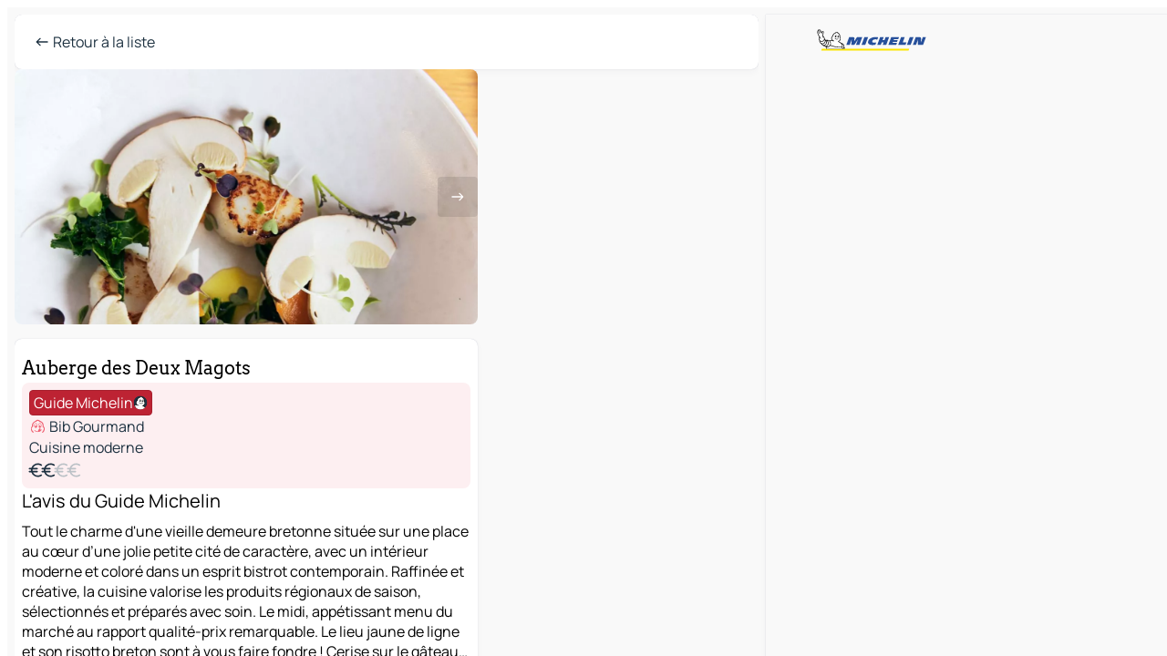

--- FILE ---
content_type: text/html
request_url: https://www.viamichelin.fr/cartes-plans/restaurants/poi/La_Roche_Bernard-56130-Auberge_des_Deux_Magots-a3u4sotl
body_size: 13515
content:
<!doctype html>
<html lang="fr">

<head>
	<meta charset="utf-8" />
	<meta name="viewport" content="width=device-width, initial-scale=1, maximum-scale=1, user-scalable=no" />
	<meta name="apple-itunes-app" content="app-id=443142682" />
	<!-- start app -->
	
		<link href="../../../_app/immutable/assets/vnd.D6Q4K2v3.css" rel="stylesheet">
		<link href="../../../_app/immutable/assets/lib.C_dvSNBa.css" rel="stylesheet">
		<link href="../../../_app/immutable/assets/vnd.Dmjc78Y1.css" rel="stylesheet">
		<link href="../../../_app/immutable/assets/0.CLOjV44I.css" rel="stylesheet">
		<link href="../../../_app/immutable/assets/2.DTvqgUuk.css" rel="stylesheet"><!--1xg1a3p--><!--[!--><!--]--> <!--[!--><!--]--> <!--[!--><!--]--> <meta name="description" content="Auberge des Deux Magots La Roche-Bernard : réservez votre table dans le restaurant Auberge des Deux Magots La Roche-Bernard sur ViaMichelin"/> <meta property="og:type" content="website"/> <meta property="og:site_name" content="ViaMichelin"/> <!--[--><meta property="og:title" content="Auberge des Deux Magots - Restaurant La Roche-Bernard - ViaMichelin"/><!--]--> <!--[--><meta property="og:description" content="Auberge des Deux Magots La Roche-Bernard : réservez votre table dans le restaurant Auberge des Deux Magots La Roche-Bernard sur ViaMichelin"/><!--]--> <!--[--><meta property="og:image" content="https://www.viamichelin.fr/_app/immutable/assets/logo-social.CPCa_Ogs.png"/><!--]--> <!--[--><meta property="og:url" content="https://www.viamichelin.fr/cartes-plans/restaurants/poi/la_roche_bernard-56130-a3u4sotl"/><!--]--> <!--[--><link rel="alternate" href="https://www.viamichelin.at/karten-stadtplan/restaurants/poi/la_roche_bernard-56130-a3u4sotl" hreflang="de-at"/><link rel="alternate" href="https://fr.viamichelin.be/cartes-plans/restaurants/poi/la_roche_bernard-56130-a3u4sotl" hreflang="fr-be"/><link rel="alternate" href="https://nl.viamichelin.be/kaarten-plattegronden/restaurants/poi/la_roche_bernard-56130-a3u4sotl" hreflang="nl-be"/><link rel="alternate" href="https://de.viamichelin.ch/karten-stadtplan/restaurants/poi/la_roche_bernard-56130-a3u4sotl" hreflang="de-ch"/><link rel="alternate" href="https://fr.viamichelin.ch/cartes-plans/restaurants/poi/la_roche_bernard-56130-a3u4sotl" hreflang="fr-ch"/><link rel="alternate" href="https://it.viamichelin.ch/mappe-piantine/ristoranti/poi/la_roche_bernard-56130-a3u4sotl" hreflang="it-ch"/><link rel="alternate" href="https://www.viamichelin.com/maps/restaurants/poi/la_roche_bernard-56130-a3u4sotl" hreflang="en"/><link rel="alternate" href="https://www.viamichelin.de/karten-stadtplan/restaurants/poi/la_roche_bernard-56130-a3u4sotl" hreflang="de"/><link rel="alternate" href="https://www.viamichelin.es/mapas-planos/restaurantes/poi/la_roche_bernard-56130-a3u4sotl" hreflang="es"/><link rel="alternate" href="https://www.viamichelin.it/mappe-piantine/ristoranti/poi/la_roche_bernard-56130-a3u4sotl" hreflang="it"/><link rel="alternate" href="https://www.viamichelin.ie/maps/restaurants/poi/la_roche_bernard-56130-a3u4sotl" hreflang="en-ie"/><link rel="alternate" href="https://www.viamichelin.nl/kaarten-plattegronden/restaurants/poi/la_roche_bernard-56130-a3u4sotl" hreflang="nl"/><link rel="alternate" href="https://www.viamichelin.pt/mapas-plantas/restaurantes/poi/la_roche_bernard-56130-a3u4sotl" hreflang="pt"/><link rel="alternate" href="https://www.viamichelin.co.uk/maps/restaurants/poi/la_roche_bernard-56130-a3u4sotl" hreflang="en-gb"/><link rel="canonical" href="https://www.viamichelin.fr/cartes-plans/restaurants/poi/la_roche_bernard-56130-a3u4sotl"/><!--]--> <!--[--><!--[--><!----><script type="application/ld+json">{
  "@context": "https://schema.org",
  "@type": "Restaurant",
  "name": "Auberge des Deux Magots",
  "description": "Tout le charme d'une vieille demeure bretonne située sur une place au cœur d’une jolie petite cité de caractère, avec un intérieur moderne et coloré dans un esprit bistrot contemporain. Raffinée et créative, la cuisine valorise les produits régionaux de saison, sélectionnés et préparés avec soin. Le midi, appétissant menu du marché au rapport qualité-prix remarquable. Le lieu jaune de ligne et son risotto breton sont à vous faire fondre ! Cerise sur le gâteau, le chef fait le pain lui-même.",
  "image": "https://cpsgygezfa.cloudimg.io/_gm_/ed60d03d756e4d6cbc690cb032a24e9b.jpeg?w=1920",
  "telephone": "+33 2 99 90 60 75",
  "address": {
    "@type": "PostalAddress",
    "streetAddress": "1 place du Bouffay",
    "addressLocality": "56130 La Roche-Bernard",
    "postalCode": "56130",
    "addressCountry": "FRA"
  },
  "geo": {
    "@type": "GeoCoordinates",
    "latitude": 47.5184749,
    "longitude": -2.3026512
  },
  "priceRange": "$$",
  "servesCuisine": "Cuisine moderne",
  "paymentAccepted": "Argent liquide, Carte de crédit",
  "award": "MICHELIN Guide: Bib Gourmand 2025"
}</script><!----><!--]--><!--]--><!----><title>Auberge des Deux Magots - Restaurant La Roche-Bernard - ViaMichelin</title>
	<!-- end app -->

	<meta name="google-site-verification" content="ZVTviWVAsiE1ANEqqa7-y2POL9Bky6IFf-hdoo7W90U" />

	<link rel="icon" href="../../../favicon.png" />

	<!-- Start Consent -->
	<script nonce="JkBjmLUREN+3URSBs4m33w==" id="spcloader" async fetchpriority="high" type="text/javascript"
		src="https://sdk.privacy-center.org/a1a55c7f-7f45-4e4b-80ac-b48e44c2fe99/loader.js?target=www.viamichelin.fr"></script>
	<script nonce="JkBjmLUREN+3URSBs4m33w==" type="text/javascript" async>
			window.didomiOnReady = window.didomiOnReady || [];
			window.didomiEventListeners = window.didomiEventListeners || [];

			window.didomiEventListeners.push(
				{
					event: "notice.shown",
					listener() {
						const $link = document.querySelector(
							".didomi-notice-view-partners-link-in-text"
						);
						if (!$link) {
							return;
						}
						$link.removeAttribute("href");
						$link.addEventListener("click", () => {
							Didomi.preferences.show("vendors");
						});
					},
				},
				{
					event: "notice.clickagree",
					listener() {
						window.postMessage({ type: 'didomi_clickagree'})
					}
				}
			);

			window.didomiConfig = {
				user: {
					bots: {
						consentRequired: false,
					},
				},
				preferences: {
					showWhenConsentIsMissing: false,
				},
			};

			window.gdprAppliesGlobally = true;
			// prettier-ignore
			!function(){function t(e){if(!window.frames[e]){if(document.body&&document.body.firstChild){let a=document.body,n=document.createElement("iframe");n.style.display="none",n.name=e,n.title=e,a.insertBefore(n,a.firstChild)}else setTimeout(function(){t(e)},5)}}function e(t,e,a,n,i){function r(t,a,n,r){if("function"!=typeof n)return;window[e]||(window[e]=[]);let s=!1;i&&(s=i(t,r,n)),s||window[e].push({command:t,version:a,callback:n,parameter:r})}function s(e){if(!window[t]||!0!==window[t].stub||!e.data)return;let i="string"==typeof e.data,r;try{r=i?JSON.parse(e.data):e.data}catch(s){return}if(r[a]){let f=r[a];window[t](f.command,f.version,function(t,a){let r={};r[n]={returnValue:t,success:a,callId:f.callId},e.source.postMessage(i?JSON.stringify(r):r,"*")},f.parameter)}}r.stub=!0,r.stubVersion=2,"function"!=typeof window[t]&&(window[t]=r,window.addEventListener?window.addEventListener("message",s,!1):window.attachEvent("onmessage",s))}e("__uspapi","__uspapiBuffer","__uspapiCall","__uspapiReturn"),t("__uspapiLocator"),e("__tcfapi","__tcfapiBuffr","__tcl","__tcfapiReturn"),t("__tcfapiLocator")}();
		</script>
	<!-- End Consent -->

	<!-- Start Google tag manager -->
	<script src="https://www.googletagmanager.com/gtag/js?id=G-8LZ739LDYN" defer type="didomi/javascript"
		nonce="JkBjmLUREN+3URSBs4m33w==" fetchpriority="low"></script>
	<script nonce="JkBjmLUREN+3URSBs4m33w==" type="text/javascript" defer>
			window.dataLayer = window.dataLayer || [];
			function gtag() {
				dataLayer.push(arguments);
			}
			gtag('js', new Date());
			gtag('config', 'G-8LZ739LDYN', { send_page_view: false });
		</script>
	<!-- End Google tag manager -->
</head>

<body data-sveltekit-preload-data="hover" class="text-body">
	<div style="display: contents"><!--[--><!--[--><!----><!--[--><!--]--> <!--[--><!----><div class="main-container bg-neutral-weak big-datasheet-panel homepage svelte-9k52vj" style="--bottomsheet-height-offset: -0px;"><div class="map svelte-9k52vj"><div class="h-full w-full md:shadow-smooth-block md:relative svelte-6wt9i2" data-testid="map-container"><!--[!--><!--]--></div><!----> <!--[!--><!--]--> <img src="/_app/immutable/assets/vm-logo-bib-michelin.Dd_LzvJh.svg" alt="Michelin" class="absolute left-14 top-6 md:block hidden z-hover" height="24" width="120"/> <img height="32" width="126" src="/_app/immutable/assets/vm-logo-large.BEgj6SJ1.svg" alt="ViaMichelin" class="absolute-center-x top-2 md:hidden z-hover"/></div> <!--[!--><!--]--> <div class="slot-container md:p-2 md:pr-0 md:h-dvh printable svelte-9k52vj"><div class="md:overflow-hidden md:rd-2 md:h-dvh max-h-full printable"><div class="slot-wrapper h-full scrollbar-thin printable md:bg-neutral-weakest svelte-9k52vj"><!--[!--><!--]--> <!--[--><!----><!--[--><!----><!--[!--><!----><!--[--><div class="fixed top-2 left-2 z-hover md:hidden"><button type="button" aria-label="Retour à la liste" class="btn-filled-white btn-md min-w-max"><!--[!--><!--[--><!----><span class="flex w-max text-xl"><!--[--><!----><span class="icon-arrow-left inline-block"><!----></span><!----><!--]--><!----></span><!----><!--]--> <!--[!--><!--]--> <!--[!--><!--]--><!--]--> <!--[!--><!--]--></button><!----></div> <div class="flex flex-col relative top-0 w-full gap-4 bg-neutral-weakest md:bg-neutral-weak"><div class="hidden md:block"><header role="banner" class="flex items-center w-full py-1 justify-between md:rd-2 md:bg-neutral-weakest md:shadow-smooth-block md:py-2 px-2 md:py-0"><!--[!--><!--[!--><!--[--><!--[!--><button type="button" class="btn-filled-white btn-md min-w-max"><!--[!--><!--[--><!----><span class="flex w-max"><!--[--><!----><span class="icon-west inline-block"><!----></span><!----><!--]--><!----></span><!----><!--]--> <!--[--><span class="ml-1">Retour à la liste</span><!--]--> <!--[!--><!--]--><!--]--> <!--[!--><!--]--></button><!--]--><!--]--><!--]--><!--]--> <!--[!--><!--[!--><!--]--><!--]--></header><!----></div> <div class="grid-cols-[minmax(0,1fr)_300px] rd-2 md:pb-0 flex-1 gap-2 w-full md:grid svelte-18vujdd"><div class="flex-1 rd-2"><!--[--><div class="w-full h-70 absolute md:relative md:mb-4 md:block md:rd-2 rd-2 delay-500 svelte-18vujdd"><div class="transition-transform transform-gpu duration-500 md:translate-y-0 rd-2 translate-y-100% svelte-18vujdd"><!----><div class="container-carousel w-full relative cursor-pointer minimal svelte-w1l4d7" role="region" aria-roledescription="carousel" aria-label="Image carousel"><!--[!--><!--]--> <div class="h-70"><button type="button" aria-label="Voir le contenu précédent" aria-hidden="true" class="btn-ghost-white btn-md left-arrow-container absolute left-0 hidden min-w-max"><!--[!--><!--[--><!----><span class="flex w-max"><!--[--><!----><span class="icon-west inline-block"><!----></span><!----><!--]--><!----></span><!----><!--]--> <!--[!--><!--]--> <!--[!--><!--]--><!--]--> <!--[!--><!--]--></button><!----> <ul class="carousel flex h-100% overflow-x-scroll m-0 p-0 list-none bg-neutral-weakest rd-2 svelte-w1l4d7" aria-roledescription="slide" role="group" aria-label="image 1 sur 9"><!--[--><li class="img-container items-center flex grow-0 shrink-0 justify-center w-full cursor-pointer svelte-w1l4d7" role="button" tabindex="0" data-testid="image-button-0"><figure class="img-wrapper w-full m-0 p-0 h-full overflow-hidden"><!--[!--><img loading="lazy" decoding="async" src="https://cpsgygezfa.cloudimg.io/_gm_/ed60d03d756e4d6cbc690cb032a24e9b.jpeg?w=320" alt="Auberge des Deux Magots - La Roche-Bernard - 0" class="h-full w-full" srcset="https://cpsgygezfa.cloudimg.io/_gm_/ed60d03d756e4d6cbc690cb032a24e9b.jpeg?w=160 160w, https://cpsgygezfa.cloudimg.io/_gm_/ed60d03d756e4d6cbc690cb032a24e9b.jpeg?w=320 320w, https://cpsgygezfa.cloudimg.io/_gm_/ed60d03d756e4d6cbc690cb032a24e9b.jpeg?w=640 640w, https://cpsgygezfa.cloudimg.io/_gm_/ed60d03d756e4d6cbc690cb032a24e9b.jpeg?w=960 960w, https://cpsgygezfa.cloudimg.io/_gm_/ed60d03d756e4d6cbc690cb032a24e9b.jpeg?w=1280 1280w, https://cpsgygezfa.cloudimg.io/_gm_/ed60d03d756e4d6cbc690cb032a24e9b.jpeg?w=1920 1920w" style="object-fit: cover;" onerror="this.__e=event"/><!----> <!--[--><span class="img-copyright p-2 text-neutral-soft md:translate-x-6 md:translate-y--14 md:translate-z-0 md:transform-scale--100 invisible svelte-w1l4d7"><small>Alexandre Lamoureux/Auberge des Deux Magots</small></span><!--]--><!--]--></figure></li><li class="img-container items-center flex grow-0 shrink-0 justify-center w-full cursor-pointer svelte-w1l4d7" role="button" tabindex="0" data-testid="image-button-1"><figure class="img-wrapper w-full m-0 p-0 h-full overflow-hidden"><!--[!--><img loading="lazy" decoding="async" src="https://cpsgygezfa.cloudimg.io/_gm_/e80a9d09ca7440fc93dff63d836ef65a.jpeg?w=320" alt="Auberge des Deux Magots - La Roche-Bernard - 1" class="h-full w-full" srcset="https://cpsgygezfa.cloudimg.io/_gm_/e80a9d09ca7440fc93dff63d836ef65a.jpeg?w=160 160w, https://cpsgygezfa.cloudimg.io/_gm_/e80a9d09ca7440fc93dff63d836ef65a.jpeg?w=320 320w, https://cpsgygezfa.cloudimg.io/_gm_/e80a9d09ca7440fc93dff63d836ef65a.jpeg?w=640 640w, https://cpsgygezfa.cloudimg.io/_gm_/e80a9d09ca7440fc93dff63d836ef65a.jpeg?w=960 960w, https://cpsgygezfa.cloudimg.io/_gm_/e80a9d09ca7440fc93dff63d836ef65a.jpeg?w=1280 1280w, https://cpsgygezfa.cloudimg.io/_gm_/e80a9d09ca7440fc93dff63d836ef65a.jpeg?w=1920 1920w" style="object-fit: cover;" onerror="this.__e=event"/><!----> <!--[--><span class="img-copyright p-2 text-neutral-soft md:translate-x-6 md:translate-y--14 md:translate-z-0 md:transform-scale--100 invisible svelte-w1l4d7"><small>Alexandre Lamoureux/Auberge des Deux Magots</small></span><!--]--><!--]--></figure></li><li class="img-container items-center flex grow-0 shrink-0 justify-center w-full cursor-pointer svelte-w1l4d7" role="button" tabindex="0" data-testid="image-button-2"><figure class="img-wrapper w-full m-0 p-0 h-full overflow-hidden"><!--[!--><img loading="lazy" decoding="async" src="https://cpsgygezfa.cloudimg.io/_gm_/830cb357ecd14141b748c79c625fec88.jpeg?w=320" alt="Auberge des Deux Magots - La Roche-Bernard - 2" class="h-full w-full" srcset="https://cpsgygezfa.cloudimg.io/_gm_/830cb357ecd14141b748c79c625fec88.jpeg?w=160 160w, https://cpsgygezfa.cloudimg.io/_gm_/830cb357ecd14141b748c79c625fec88.jpeg?w=320 320w, https://cpsgygezfa.cloudimg.io/_gm_/830cb357ecd14141b748c79c625fec88.jpeg?w=640 640w, https://cpsgygezfa.cloudimg.io/_gm_/830cb357ecd14141b748c79c625fec88.jpeg?w=960 960w, https://cpsgygezfa.cloudimg.io/_gm_/830cb357ecd14141b748c79c625fec88.jpeg?w=1280 1280w, https://cpsgygezfa.cloudimg.io/_gm_/830cb357ecd14141b748c79c625fec88.jpeg?w=1920 1920w" style="object-fit: cover;" onerror="this.__e=event"/><!----> <!--[--><span class="img-copyright p-2 text-neutral-soft md:translate-x-6 md:translate-y--14 md:translate-z-0 md:transform-scale--100 invisible svelte-w1l4d7"><small>Michelin</small></span><!--]--><!--]--></figure></li><li class="img-container items-center flex grow-0 shrink-0 justify-center w-full cursor-pointer svelte-w1l4d7" role="button" tabindex="0" data-testid="image-button-3"><figure class="img-wrapper w-full m-0 p-0 h-full overflow-hidden"><!--[!--><img loading="lazy" decoding="async" src="https://cpsgygezfa.cloudimg.io/_gm_/f8e42449dce14242918827fd0e440fe0.jpeg?w=320" alt="Auberge des Deux Magots - La Roche-Bernard - 3" class="h-full w-full" srcset="https://cpsgygezfa.cloudimg.io/_gm_/f8e42449dce14242918827fd0e440fe0.jpeg?w=160 160w, https://cpsgygezfa.cloudimg.io/_gm_/f8e42449dce14242918827fd0e440fe0.jpeg?w=320 320w, https://cpsgygezfa.cloudimg.io/_gm_/f8e42449dce14242918827fd0e440fe0.jpeg?w=640 640w, https://cpsgygezfa.cloudimg.io/_gm_/f8e42449dce14242918827fd0e440fe0.jpeg?w=960 960w, https://cpsgygezfa.cloudimg.io/_gm_/f8e42449dce14242918827fd0e440fe0.jpeg?w=1280 1280w, https://cpsgygezfa.cloudimg.io/_gm_/f8e42449dce14242918827fd0e440fe0.jpeg?w=1920 1920w" style="object-fit: cover;" onerror="this.__e=event"/><!----> <!--[--><span class="img-copyright p-2 text-neutral-soft md:translate-x-6 md:translate-y--14 md:translate-z-0 md:transform-scale--100 invisible svelte-w1l4d7"><small>Michelin</small></span><!--]--><!--]--></figure></li><li class="img-container items-center flex grow-0 shrink-0 justify-center w-full cursor-pointer svelte-w1l4d7" role="button" tabindex="0" data-testid="image-button-4"><figure class="img-wrapper w-full m-0 p-0 h-full overflow-hidden"><!--[!--><img loading="lazy" decoding="async" src="https://cpsgygezfa.cloudimg.io/_gm_/e1553392fbee438796d729794d39124b.jpeg?w=320" alt="Auberge des Deux Magots - La Roche-Bernard - 4" class="h-full w-full" srcset="https://cpsgygezfa.cloudimg.io/_gm_/e1553392fbee438796d729794d39124b.jpeg?w=160 160w, https://cpsgygezfa.cloudimg.io/_gm_/e1553392fbee438796d729794d39124b.jpeg?w=320 320w, https://cpsgygezfa.cloudimg.io/_gm_/e1553392fbee438796d729794d39124b.jpeg?w=640 640w, https://cpsgygezfa.cloudimg.io/_gm_/e1553392fbee438796d729794d39124b.jpeg?w=960 960w, https://cpsgygezfa.cloudimg.io/_gm_/e1553392fbee438796d729794d39124b.jpeg?w=1280 1280w, https://cpsgygezfa.cloudimg.io/_gm_/e1553392fbee438796d729794d39124b.jpeg?w=1920 1920w" style="object-fit: cover;" onerror="this.__e=event"/><!----> <!--[--><span class="img-copyright p-2 text-neutral-soft md:translate-x-6 md:translate-y--14 md:translate-z-0 md:transform-scale--100 invisible svelte-w1l4d7"><small>Alexandre Lamoureux/Auberge des Deux Magots</small></span><!--]--><!--]--></figure></li><li class="img-container items-center flex grow-0 shrink-0 justify-center w-full cursor-pointer svelte-w1l4d7" role="button" tabindex="0" data-testid="image-button-5"><figure class="img-wrapper w-full m-0 p-0 h-full overflow-hidden"><!--[!--><img loading="lazy" decoding="async" src="https://cpsgygezfa.cloudimg.io/_gm_/f8605cfcabd44cda8d14f84ec9a9ba60.jpeg?w=320" alt="Auberge des Deux Magots - La Roche-Bernard - 5" class="h-full w-full" srcset="https://cpsgygezfa.cloudimg.io/_gm_/f8605cfcabd44cda8d14f84ec9a9ba60.jpeg?w=160 160w, https://cpsgygezfa.cloudimg.io/_gm_/f8605cfcabd44cda8d14f84ec9a9ba60.jpeg?w=320 320w, https://cpsgygezfa.cloudimg.io/_gm_/f8605cfcabd44cda8d14f84ec9a9ba60.jpeg?w=640 640w, https://cpsgygezfa.cloudimg.io/_gm_/f8605cfcabd44cda8d14f84ec9a9ba60.jpeg?w=960 960w, https://cpsgygezfa.cloudimg.io/_gm_/f8605cfcabd44cda8d14f84ec9a9ba60.jpeg?w=1280 1280w, https://cpsgygezfa.cloudimg.io/_gm_/f8605cfcabd44cda8d14f84ec9a9ba60.jpeg?w=1920 1920w" style="object-fit: cover;" onerror="this.__e=event"/><!----> <!--[--><span class="img-copyright p-2 text-neutral-soft md:translate-x-6 md:translate-y--14 md:translate-z-0 md:transform-scale--100 invisible svelte-w1l4d7"><small>A. Lamoureux/Auberge des Deux Magots</small></span><!--]--><!--]--></figure></li><li class="img-container items-center flex grow-0 shrink-0 justify-center w-full cursor-pointer svelte-w1l4d7" role="button" tabindex="0" data-testid="image-button-6"><figure class="img-wrapper w-full m-0 p-0 h-full overflow-hidden"><!--[!--><img loading="lazy" decoding="async" src="https://cpsgygezfa.cloudimg.io/_gm_/5a09b334563d4e448efc9b7e16393eda.jpeg?w=320" alt="Auberge des Deux Magots - La Roche-Bernard - 6" class="h-full w-full" srcset="https://cpsgygezfa.cloudimg.io/_gm_/5a09b334563d4e448efc9b7e16393eda.jpeg?w=160 160w, https://cpsgygezfa.cloudimg.io/_gm_/5a09b334563d4e448efc9b7e16393eda.jpeg?w=320 320w, https://cpsgygezfa.cloudimg.io/_gm_/5a09b334563d4e448efc9b7e16393eda.jpeg?w=640 640w, https://cpsgygezfa.cloudimg.io/_gm_/5a09b334563d4e448efc9b7e16393eda.jpeg?w=960 960w, https://cpsgygezfa.cloudimg.io/_gm_/5a09b334563d4e448efc9b7e16393eda.jpeg?w=1280 1280w, https://cpsgygezfa.cloudimg.io/_gm_/5a09b334563d4e448efc9b7e16393eda.jpeg?w=1920 1920w" style="object-fit: cover;" onerror="this.__e=event"/><!----> <!--[--><span class="img-copyright p-2 text-neutral-soft md:translate-x-6 md:translate-y--14 md:translate-z-0 md:transform-scale--100 invisible svelte-w1l4d7"><small>Alexandre Lamoureux/Auberge des Deux Magots</small></span><!--]--><!--]--></figure></li><li class="img-container items-center flex grow-0 shrink-0 justify-center w-full cursor-pointer svelte-w1l4d7" role="button" tabindex="0" data-testid="image-button-7"><figure class="img-wrapper w-full m-0 p-0 h-full overflow-hidden"><!--[!--><img loading="lazy" decoding="async" src="https://cpsgygezfa.cloudimg.io/_gm_/1262781b24a54b4aade9b316d206b172.jpeg?w=320" alt="Auberge des Deux Magots - La Roche-Bernard - 7" class="h-full w-full" srcset="https://cpsgygezfa.cloudimg.io/_gm_/1262781b24a54b4aade9b316d206b172.jpeg?w=160 160w, https://cpsgygezfa.cloudimg.io/_gm_/1262781b24a54b4aade9b316d206b172.jpeg?w=320 320w, https://cpsgygezfa.cloudimg.io/_gm_/1262781b24a54b4aade9b316d206b172.jpeg?w=640 640w, https://cpsgygezfa.cloudimg.io/_gm_/1262781b24a54b4aade9b316d206b172.jpeg?w=960 960w, https://cpsgygezfa.cloudimg.io/_gm_/1262781b24a54b4aade9b316d206b172.jpeg?w=1280 1280w, https://cpsgygezfa.cloudimg.io/_gm_/1262781b24a54b4aade9b316d206b172.jpeg?w=1920 1920w" style="object-fit: cover;" onerror="this.__e=event"/><!----> <!--[--><span class="img-copyright p-2 text-neutral-soft md:translate-x-6 md:translate-y--14 md:translate-z-0 md:transform-scale--100 invisible svelte-w1l4d7"><small>Alexandre Lamoureux/Auberge des Deux Magots</small></span><!--]--><!--]--></figure></li><li class="img-container items-center flex grow-0 shrink-0 justify-center w-full cursor-pointer svelte-w1l4d7" role="button" tabindex="0" data-testid="image-button-8"><figure class="img-wrapper w-full m-0 p-0 h-full overflow-hidden"><!--[!--><img loading="lazy" decoding="async" src="https://cpsgygezfa.cloudimg.io/_gm_/98f59f185a0a4aa7bbd2414980192223.jpeg?w=320" alt="Auberge des Deux Magots - La Roche-Bernard - 8" class="h-full w-full" srcset="https://cpsgygezfa.cloudimg.io/_gm_/98f59f185a0a4aa7bbd2414980192223.jpeg?w=160 160w, https://cpsgygezfa.cloudimg.io/_gm_/98f59f185a0a4aa7bbd2414980192223.jpeg?w=320 320w, https://cpsgygezfa.cloudimg.io/_gm_/98f59f185a0a4aa7bbd2414980192223.jpeg?w=640 640w, https://cpsgygezfa.cloudimg.io/_gm_/98f59f185a0a4aa7bbd2414980192223.jpeg?w=960 960w, https://cpsgygezfa.cloudimg.io/_gm_/98f59f185a0a4aa7bbd2414980192223.jpeg?w=1280 1280w, https://cpsgygezfa.cloudimg.io/_gm_/98f59f185a0a4aa7bbd2414980192223.jpeg?w=1920 1920w" style="object-fit: cover;" onerror="this.__e=event"/><!----> <!--[--><span class="img-copyright p-2 text-neutral-soft md:translate-x-6 md:translate-y--14 md:translate-z-0 md:transform-scale--100 invisible svelte-w1l4d7"><small>Alexandre Lamoureux/Auberge des Deux Magots</small></span><!--]--><!--]--></figure></li><!--]--></ul> <!--[--><div data-testid="indicators" class="indicators flex-wrap items-center bottom-0 flex h-14 justify-center left-50% absolute transform-translate-x--50% svelte-w1l4d7"><!--[--><span data-testid="indicator-0" class="rounded-full inline-block h-2 mx-1 w-2 transition-all cursor-default active svelte-w1l4d7"></span><span data-testid="indicator-1" class="rounded-full inline-block h-2 mx-1 w-2 transition-all cursor-default svelte-w1l4d7"></span><span data-testid="indicator-2" class="rounded-full inline-block h-2 mx-1 w-2 transition-all cursor-default svelte-w1l4d7"></span><span data-testid="indicator-3" class="rounded-full inline-block h-2 mx-1 w-2 transition-all cursor-default svelte-w1l4d7"></span><span data-testid="indicator-4" class="rounded-full inline-block h-2 mx-1 w-2 transition-all cursor-default svelte-w1l4d7"></span><span data-testid="indicator-5" class="rounded-full inline-block h-2 mx-1 w-2 transition-all cursor-default svelte-w1l4d7"></span><span data-testid="indicator-6" class="rounded-full inline-block h-2 mx-1 w-2 transition-all cursor-default svelte-w1l4d7"></span><span data-testid="indicator-7" class="rounded-full inline-block h-2 mx-1 w-2 transition-all cursor-default svelte-w1l4d7"></span><span data-testid="indicator-8" class="rounded-full inline-block h-2 mx-1 w-2 transition-all cursor-default svelte-w1l4d7"></span><!--]--></div><!--]--> <button type="button" aria-label="Voir le contenu suivant" aria-hidden="false" class="btn-ghost-white btn-md right-arrow-container absolute right-0 hidden md:block min-w-max"><!--[!--><!--[--><!----><span class="flex w-max"><!--[--><!----><span class="icon-east inline-block"><!----></span><!----><!--]--><!----></span><!----><!--]--> <!--[!--><!--]--> <!--[!--><!--]--><!--]--> <!--[!--><!--]--></button><!----></div><!----></div><!----><!----></div></div> <div class="snap relative md:hidden svelte-18vujdd"></div> <div class="w-full h-70 absolute bg-neutral-weakest rd-2 md:hidden"></div><!--]--> <div class="flex flex-col gap-4 bg-neutral-weakest rd-2 relative md:shadow-smooth-block"><button type="button" class="snap-handle py-2 rd-2 b-0 flex justify-self-center justify-center bg-transparent md:hidden svelte-cyzkj2" aria-label="Toggle datasheet"><span class="rd-1 w-8 h-1 bg-base-15"></span></button> <div class="flex items-start justify-between md:mt-4 relative"><div class="snap-end clamp-lines-2 text-title px-2" data-testId="datasheet-title">Auberge des Deux Magots</div> <!--[!--><!--]--> <!--[!--><!--]--></div> <div class="flex flex-col w-full gap-6 mb-6 px-2"><div class="svelte-cyzkj2"><!--[!--><!--[!--><!--[--><div class="flex gap-4 p-2 rd-2 w-full bg-restaurant-weakest" data-testId="datasheet-summary"><!--[--><div class="md:hidden min-h-18"><img loading="lazy" decoding="async" src="https://cpsgygezfa.cloudimg.io/_gm_/ed60d03d756e4d6cbc690cb032a24e9b.jpeg?w=160" alt="Image du lieu" class="rd-2" style="width: 72px; height: 100%; object-fit: cover;" onerror="this.__e=event"/><!----></div><!--]--> <div class="flex flex-col min-w-0 justify-center"><!--[--><div class="flex items-center justify-center w-max shrink-0  rd-1 py-0.5 px-1 bg-restaurant-michelin text-neutral-weakest border-restaurant-michelin-strong border-1 border-solid svelte-snfjjm"><!--[!--><!--[!--><!--[!--><!--]--> <!--[--><span>Guide Michelin</span><!--]--> <!--[--><!----><div class="flex w-max text-4"><!--[--><!----><div class="icon-recommended inline-block"><!----></div><!----><!--]--><!----></div><!----><!--]--><!--]--><!--]--></div><!--]--> <div class="flex flex-col text-coloredneutral min-w-0"><!--[--><div class="flex flex-row items-center h-6"><!----><span class="flex w-max text-restaurant text-5"><!--[--><!----><span class="icon-bib-gourmand inline-block mx--0.25"><!----></span><!----><!--]--><!----></span><!----><!----> <div class="ml-1 truncate">Bib Gourmand</div></div><!--]--> <!--[!--><!--]--> <!--[--><div class="truncate h-6" data-testId="datasheet-subtype">Cuisine moderne</div><!--]--> <!--[!--><!--[--><div class="flex flex-row items-center h-6 text-5"><div class="flex row w-max"><!----><span class="flex w-max text-coloredneutral"><!--[--><!----><span class="icon-currency-eur inline-block mx--0.75"><!----></span><!----><!----><span class="icon-currency-eur inline-block mx--0.75"><!----></span><!----><!--]--><!----></span><!----><!----> <!----><span class="flex w-max text-coloredneutral-weak"><!--[--><!----><span class="icon-currency-eur inline-block mx--0.75"><!----></span><!----><!----><span class="icon-currency-eur inline-block mx--0.75"><!----></span><!----><!--]--><!----></span><!----><!----></div><!----></div><!--]--><!--]--> <!--[!--><!--]--></div></div></div><!--]--><!--]--><!--]--><!----></div> <div class="flex flex-col gap-6 snap-map-button svelte-cyzkj2"><!--[!--><!--[!--><!--[--><!--[--><div><div class="text-lg mb-2">L'avis du Guide Michelin</div> <div class="clamp-lines-7">Tout le charme d'une vieille demeure bretonne située sur une place au cœur d’une jolie petite cité de caractère, avec un intérieur moderne et coloré dans un esprit bistrot contemporain. Raffinée et créative, la cuisine valorise les produits régionaux de saison, sélectionnés et préparés avec soin. Le midi, appétissant menu du marché au rapport qualité-prix remarquable. Le lieu jaune de ligne et son risotto breton sont à vous faire fondre ! Cerise sur le gâteau, le chef fait le pain lui-même.</div> <!--[!--><!--]--><!----></div><!--]--> <!--[!--><!--]--><!--]--><!--]--><!--]--> <!--[--><div><div class="text-lg mb-2">Localisation</div> <address class="font-not-italic"><!--[-->1 place du Bouffay<br/><!--]--> 56130 La Roche-Bernard</address><!----></div><!--]--> <!--[--><button type="button" class="btn-outline-primary btn-md min-w-max"><!--[!--><!--[--><!----><span class="flex w-max"><!--[--><!----><span class="icon-map inline-block"><!----></span><!----><!--]--><!----></span><!----><!--]--> <!--[--><span class="ml-1">Voir sur la carte</span><!--]--> <!--[!--><!--]--><!--]--> <!--[!--><!--]--></button><!--]--><!----></div></div><!----> <!--[--><div class="sticky flex bottom-0 left-0 w-full bg-neutral-weakest rounded-b-2xl"><div class="flex flex-row gap-2 items-center bg-neutral-weakest  p-2 md:rd-2"><!--[!--><!--[!--><!--]--><!--]--> <!--[--><button type="button" class="btn-filled-primary btn-md"><!--[!--><!--[--><!----><span class="flex w-max"><!--[--><!----><span class="icon-directions inline-block"><!----></span><!----><!--]--><!----></span><!----><!--]--> <!--[--><span class="ml-1 undefined text-wrap-balance">Itinéraire</span><!--]--> <!--[!--><!--]--><!--]--> <!--[!--><!--]--></button><!--]--> <!--[!--><!--]--> <!--[!--><!--]--></div><!----></div><!--]--></div></div> <!--[--><div class="flex flex-col items-start gap-4 mb-15"><!--[!--><!--[!--><!--]--><!--]--> <!--[--><div class="flex items-center justify-center relative"><!----><!----><div id="datasheet" class="ad size-full max-h-[var(--height)] max-w-[var(--width)] overflow-hidden md:max-h-[var(--md-height)] md:max-w-[var(--md-width)] datasheet svelte-15hg1g9" style=" --width:0px; --height:0px; --md-width:300px; --md-height:600px; " data-testid="ad-datasheet"></div><!----><!----></div><!--]--></div><!--]--></div></div><!----> <!--[--><footer role="contentinfo" data-sveltekit-preload-data="tap" class="bg-neutral-weakest flex flex-col gap-6 p-2 pb-0 lt-md:pb-20 relative svelte-1b4fnhr"><div class="flex flex-col gap-4 "><div class="flex justify-between"><img src="/_app/immutable/assets/vm-logo-bib-michelin.Dd_LzvJh.svg" alt="Michelin" height="24" width="120"/> <button type="button" class="btn-outline-primary btn-md min-w-max"><!--[!--><!--[--><!----><span class="flex w-max"><!--[--><!----><span class="icon-flag-fr inline-block"><!----></span><!----><!--]--><!----></span><!----><!--]--> <!--[--><span class="ml-1">Français</span><!--]--> <!--[!--><!--]--><!--]--> <!--[!--><!--]--></button><!----></div> <div class="flex flex-col md:flex-row md:flex-wrap gap-4"><!--[--><a href="https://3fe75001.sibforms.com/serve/[base64]" class="min-w-max btn-filled-primary btn-md svelte-1b8k1k" rel="noopener" target="_blank"><!--[!--><!--[--><!----><div class="flex w-max"><!--[--><!----><div class="icon-mail inline-block"><!----></div><!----><!--]--><!----></div><!----><!--]--> <!--[--><span class="px-1">S'inscrire à notre Newsletter</span><!--]--> <!--[!--><!--]--><!--]--></a><!--]--> <a href="https://www.viamichelin.fr/magazine/?utm_source=viamichelin_web&amp;utm_medium=browse_button" class="min-w-max btn-filled-light btn-md svelte-1b8k1k" rel="external noopener" target="_blank"><!--[!--><!--[--><!----><div class="flex w-max"><!--[--><!----><div class="icon-menu-book inline-block"><!----></div><!----><!--]--><!----></div><!----><!--]--> <!--[--><span class="px-1">Parcourir le Magazine ViaMichelin</span><!--]--> <!--[!--><!--]--><!--]--></a><!----></div></div> <!--[!--><!--]--> <!--[!--><!--]--><!----> <!--[--><!--[--><ol itemscope="" itemtype="http://schema.org/BreadcrumbList" class="breadcrumbs flex flex-wrap p-0 items-center whitespace-nowrap svelte-qo6nxf"><li itemprop="itemListElement" itemtype="http://schema.org/ListItem" itemscope="" class="svelte-qo6nxf"><a href="/" class="link inline svelte-1b8k1k" itemprop="item"><!--[--><span itemprop="name">Home</span><!----><!--]--></a><!----> <meta itemprop="position" content="0"/></li> <!--[--><!--[!--><!--]--><!--[--><li itemprop="itemListElement" itemtype="http://schema.org/ListItem" itemscope="" class="svelte-qo6nxf"><!--[--><a href="/" class="link inline svelte-1b8k1k" itemprop="item" data-sveltekit-preload-data="off"><!--[--><span itemprop="name">Cartes et plans</span><!----><!--]--></a><!--]--> <meta itemprop="position" content="2"/></li><!--]--><!--[--><li itemprop="itemListElement" itemtype="http://schema.org/ListItem" itemscope="" class="svelte-qo6nxf"><!--[--><a href="/cartes-plans/restaurants" class="link inline svelte-1b8k1k" itemprop="item" data-sveltekit-preload-data="off"><!--[--><span itemprop="name">Restaurants</span><!----><!--]--></a><!--]--> <meta itemprop="position" content="3"/></li><!--]--><!--[--><li itemprop="itemListElement" itemtype="http://schema.org/ListItem" itemscope="" class="svelte-qo6nxf"><!--[--><a href="/cartes-plans/restaurants/france" class="link inline svelte-1b8k1k" itemprop="item" data-sveltekit-preload-data="off"><!--[--><span itemprop="name">France</span><!----><!--]--></a><!--]--> <meta itemprop="position" content="4"/></li><!--]--><!--[--><li itemprop="itemListElement" itemtype="http://schema.org/ListItem" itemscope="" class="svelte-qo6nxf"><!--[--><a href="/cartes-plans/restaurants/france/bretagne" class="link inline svelte-1b8k1k" itemprop="item" data-sveltekit-preload-data="off"><!--[--><span itemprop="name">Bretagne</span><!----><!--]--></a><!--]--> <meta itemprop="position" content="5"/></li><!--]--><!--[--><li itemprop="itemListElement" itemtype="http://schema.org/ListItem" itemscope="" class="svelte-qo6nxf"><!--[--><a href="/cartes-plans/restaurants/france/bretagne/morbihan" class="link inline svelte-1b8k1k" itemprop="item" data-sveltekit-preload-data="off"><!--[--><span itemprop="name">Morbihan</span><!----><!--]--></a><!--]--> <meta itemprop="position" content="6"/></li><!--]--><!--[--><li itemprop="itemListElement" itemtype="http://schema.org/ListItem" itemscope="" class="svelte-qo6nxf"><!--[--><a href="/cartes-plans/restaurants/france/bretagne/morbihan/la_roche_bernard-56130" class="link inline svelte-1b8k1k" itemprop="item" data-sveltekit-preload-data="off"><!--[--><span itemprop="name">La Roche-Bernard</span><!----><!--]--></a><!--]--> <meta itemprop="position" content="7"/></li><!--]--><!--[--><li itemprop="itemListElement" itemtype="http://schema.org/ListItem" itemscope="" class="svelte-qo6nxf"><!--[!--><span itemprop="name" class="text-md text-neutral-strongest">Auberge des Deux Magots</span><!--]--> <meta itemprop="position" content="8"/></li><!--]--><!--]--></ol><!--]--> <!--[--><h1 class="text-md font-medium">Auberge des Deux Magots - Restaurant La Roche-Bernard - ViaMichelin</h1><!--]--> <!--[--><!--[!--><p class="description">Auberge des Deux Magots La Roche-Bernard : réservez votre table dans le restaurant Auberge des Deux Magots La Roche-Bernard sur ViaMichelin</p><!--]--><!--]--> <!--[!--><!--]--> <!--[--><section class="flex flex-col gap-0 p-0 m-0"><!--[--><h2 class="border-b-1 border-b-solid text-coloredneutral-soft text-bold text-md m-0" data-testid="seo-footer-link-block-title"><button type="button" class="btn-ghost-primary btn-md w-full justify-between min-w-max"><!--[!--><!--[!--><!--]--> <!--[--><span class="mr-1">La Roche-Bernard</span><!--]--> <!--[--><!----><span class="flex w-max"><!--[--><!----><span class="icon-chevron-right inline-block"><!----></span><!----><!--]--><!----></span><!----><!--]--><!--]--> <!--[!--><!--]--></button><!----></h2> <ul data-testid="seo-footer-link-block-list" class="svelte-1ba0xl7"><!--[--><li><a href="/cartes-plans/france/bretagne/morbihan/la_roche_bernard-56130" class="min-w-max link flex justify-start svelte-1b8k1k"><!--[!--><!--[!--><!--]--> <!--[--><span class="px-1">La Roche-Bernard Cartes et plans</span><!--]--> <!--[!--><!--]--><!--]--></a><!----></li><li><a href="/cartes-plans/trafic/france/bretagne/morbihan/la_roche_bernard-56130" class="min-w-max link flex justify-start svelte-1b8k1k"><!--[!--><!--[!--><!--]--> <!--[--><span class="px-1">La Roche-Bernard Trafic</span><!--]--> <!--[!--><!--]--><!--]--></a><!----></li><li><a href="/cartes-plans/hotels/france/bretagne/morbihan/la_roche_bernard-56130" class="min-w-max link flex justify-start svelte-1b8k1k"><!--[!--><!--[!--><!--]--> <!--[--><span class="px-1">La Roche-Bernard Hôtels</span><!--]--> <!--[!--><!--]--><!--]--></a><!----></li><li><a href="/cartes-plans/restaurants/france/bretagne/morbihan/la_roche_bernard-56130" class="min-w-max link flex justify-start svelte-1b8k1k"><!--[!--><!--[!--><!--]--> <!--[--><span class="px-1">La Roche-Bernard Restaurants</span><!--]--> <!--[!--><!--]--><!--]--></a><!----></li><li><a href="/cartes-plans/sites-touristiques/france/bretagne/morbihan/la_roche_bernard-56130" class="min-w-max link flex justify-start svelte-1b8k1k"><!--[!--><!--[!--><!--]--> <!--[--><span class="px-1">La Roche-Bernard Sites touristiques</span><!--]--> <!--[!--><!--]--><!--]--></a><!----></li><li><a href="/cartes-plans/stations-service/france/bretagne/morbihan/la_roche_bernard-56130" class="min-w-max link flex justify-start svelte-1b8k1k"><!--[!--><!--[!--><!--]--> <!--[--><span class="px-1">La Roche-Bernard Stations-service</span><!--]--> <!--[!--><!--]--><!--]--></a><!----></li><li><a href="/cartes-plans/parkings/france/bretagne/morbihan/la_roche_bernard-56130" class="min-w-max link flex justify-start svelte-1b8k1k"><!--[!--><!--[!--><!--]--> <!--[--><span class="px-1">La Roche-Bernard Parkings</span><!--]--> <!--[!--><!--]--><!--]--></a><!----></li><!--]--></ul><!--]--> <!--[--><h2 class="border-b-1 border-b-solid text-coloredneutral-soft text-bold text-md m-0" data-testid="seo-footer-link-block-title"><button type="button" class="btn-ghost-primary btn-md w-full justify-between min-w-max"><!--[!--><!--[!--><!--]--> <!--[--><span class="mr-1">Itinéraires</span><!--]--> <!--[--><!----><span class="flex w-max"><!--[--><!----><span class="icon-chevron-right inline-block"><!----></span><!----><!--]--><!----></span><!----><!--]--><!--]--> <!--[!--><!--]--></button><!----></h2> <ul data-testid="seo-footer-link-block-list" class="svelte-1ba0xl7"><!--[--><li><a href="/itineraires/resultats/la_roche_bernard-56130-morbihan-bretagne-france-to-nivillac-56130-morbihan-bretagne-france" class="min-w-max link flex justify-start svelte-1b8k1k"><!--[!--><!--[!--><!--]--> <!--[--><span class="px-1">Itinéraires La Roche-Bernard - Nivillac</span><!--]--> <!--[!--><!--]--><!--]--></a><!----></li><li><a href="/itineraires/resultats/la_roche_bernard-56130-morbihan-bretagne-france-to-ferel-56130-morbihan-bretagne-france" class="min-w-max link flex justify-start svelte-1b8k1k"><!--[!--><!--[!--><!--]--> <!--[--><span class="px-1">Itinéraires La Roche-Bernard - Férel</span><!--]--> <!--[!--><!--]--><!--]--></a><!----></li><li><a href="/itineraires/resultats/la_roche_bernard-56130-morbihan-bretagne-france-to-herbignac-44410-loire_atlantique-pays_de_la_loire-france" class="min-w-max link flex justify-start svelte-1b8k1k"><!--[!--><!--[!--><!--]--> <!--[--><span class="px-1">Itinéraires La Roche-Bernard - Herbignac</span><!--]--> <!--[!--><!--]--><!--]--></a><!----></li><li><a href="/itineraires/resultats/la_roche_bernard-56130-morbihan-bretagne-france-to-la_chapelle_des_marais-44410-loire_atlantique-pays_de_la_loire-france" class="min-w-max link flex justify-start svelte-1b8k1k"><!--[!--><!--[!--><!--]--> <!--[--><span class="px-1">Itinéraires La Roche-Bernard - La Chapelle-des-Marais</span><!--]--> <!--[!--><!--]--><!--]--></a><!----></li><li><a href="/itineraires/resultats/la_roche_bernard-56130-morbihan-bretagne-france-to-le_guerno-56190-morbihan-bretagne-france" class="min-w-max link flex justify-start svelte-1b8k1k"><!--[!--><!--[!--><!--]--> <!--[--><span class="px-1">Itinéraires La Roche-Bernard - Le Guerno</span><!--]--> <!--[!--><!--]--><!--]--></a><!----></li><li><a href="/itineraires/resultats/la_roche_bernard-56130-morbihan-bretagne-france-to-missillac-44780-loire_atlantique-pays_de_la_loire-france" class="min-w-max link flex justify-start svelte-1b8k1k"><!--[!--><!--[!--><!--]--> <!--[--><span class="px-1">Itinéraires La Roche-Bernard - Missillac</span><!--]--> <!--[!--><!--]--><!--]--></a><!----></li><li><a href="/itineraires/resultats/la_roche_bernard-56130-morbihan-bretagne-france-to-saint_lyphard-44410-loire_atlantique-pays_de_la_loire-france" class="min-w-max link flex justify-start svelte-1b8k1k"><!--[!--><!--[!--><!--]--> <!--[--><span class="px-1">Itinéraires La Roche-Bernard - Saint-Lyphard</span><!--]--> <!--[!--><!--]--><!--]--></a><!----></li><li><a href="/itineraires/resultats/la_roche_bernard-56130-morbihan-bretagne-france-to-muzillac-56190-morbihan-bretagne-france" class="min-w-max link flex justify-start svelte-1b8k1k"><!--[!--><!--[!--><!--]--> <!--[--><span class="px-1">Itinéraires La Roche-Bernard - Muzillac</span><!--]--> <!--[!--><!--]--><!--]--></a><!----></li><li><a href="/itineraires/resultats/la_roche_bernard-56130-morbihan-bretagne-france-to-crossac-44160-loire_atlantique-pays_de_la_loire-france" class="min-w-max link flex justify-start svelte-1b8k1k"><!--[!--><!--[!--><!--]--> <!--[--><span class="px-1">Itinéraires La Roche-Bernard - Crossac</span><!--]--> <!--[!--><!--]--><!--]--></a><!----></li><li><a href="/itineraires/resultats/la_roche_bernard-56130-morbihan-bretagne-france-to-allaire-56350-morbihan-bretagne-france" class="min-w-max link flex justify-start svelte-1b8k1k"><!--[!--><!--[!--><!--]--> <!--[--><span class="px-1">Itinéraires La Roche-Bernard - Allaire</span><!--]--> <!--[!--><!--]--><!--]--></a><!----></li><li><a href="/itineraires/resultats/la_roche_bernard-56130-morbihan-bretagne-france-to-saint_joachim-44720-loire_atlantique-pays_de_la_loire-france" class="min-w-max link flex justify-start svelte-1b8k1k"><!--[!--><!--[!--><!--]--> <!--[--><span class="px-1">Itinéraires La Roche-Bernard - Saint-Joachim</span><!--]--> <!--[!--><!--]--><!--]--></a><!----></li><li><a href="/itineraires/resultats/la_roche_bernard-56130-morbihan-bretagne-france-to-rieux-56350-morbihan-bretagne-france" class="min-w-max link flex justify-start svelte-1b8k1k"><!--[!--><!--[!--><!--]--> <!--[--><span class="px-1">Itinéraires La Roche-Bernard - Rieux</span><!--]--> <!--[!--><!--]--><!--]--></a><!----></li><li><a href="/itineraires/resultats/la_roche_bernard-56130-morbihan-bretagne-france-to-pontchateau-44160-loire_atlantique-pays_de_la_loire-france" class="min-w-max link flex justify-start svelte-1b8k1k"><!--[!--><!--[!--><!--]--> <!--[--><span class="px-1">Itinéraires La Roche-Bernard - Pontchâteau</span><!--]--> <!--[!--><!--]--><!--]--></a><!----></li><li><a href="/itineraires/resultats/la_roche_bernard-56130-morbihan-bretagne-france-to-questembert-56230-morbihan-bretagne-france" class="min-w-max link flex justify-start svelte-1b8k1k"><!--[!--><!--[!--><!--]--> <!--[--><span class="px-1">Itinéraires La Roche-Bernard - Questembert</span><!--]--> <!--[!--><!--]--><!--]--></a><!----></li><li><a href="/itineraires/resultats/la_roche_bernard-56130-morbihan-bretagne-france-to-saint_gildas_des_bois-44530-loire_atlantique-pays_de_la_loire-france" class="min-w-max link flex justify-start svelte-1b8k1k"><!--[!--><!--[!--><!--]--> <!--[--><span class="px-1">Itinéraires La Roche-Bernard - Saint-Gildas-des-Bois</span><!--]--> <!--[!--><!--]--><!--]--></a><!----></li><li><a href="/itineraires/resultats/la_roche_bernard-56130-morbihan-bretagne-france-to-marzan-56130-morbihan-bretagne-france" class="min-w-max link flex justify-start svelte-1b8k1k"><!--[!--><!--[!--><!--]--> <!--[--><span class="px-1">Itinéraires La Roche-Bernard - Marzan</span><!--]--> <!--[!--><!--]--><!--]--></a><!----></li><li><a href="/itineraires/resultats/la_roche_bernard-56130-morbihan-bretagne-france-to-arzal-56190-morbihan-bretagne-france" class="min-w-max link flex justify-start svelte-1b8k1k"><!--[!--><!--[!--><!--]--> <!--[--><span class="px-1">Itinéraires La Roche-Bernard - Arzal</span><!--]--> <!--[!--><!--]--><!--]--></a><!----></li><li><a href="/itineraires/resultats/la_roche_bernard-56130-morbihan-bretagne-france-to-peaule-56130-morbihan-bretagne-france" class="min-w-max link flex justify-start svelte-1b8k1k"><!--[!--><!--[!--><!--]--> <!--[--><span class="px-1">Itinéraires La Roche-Bernard - Péaule</span><!--]--> <!--[!--><!--]--><!--]--></a><!----></li><li><a href="/itineraires/resultats/la_roche_bernard-56130-morbihan-bretagne-france-to-camoel-56130-morbihan-bretagne-france" class="min-w-max link flex justify-start svelte-1b8k1k"><!--[!--><!--[!--><!--]--> <!--[--><span class="px-1">Itinéraires La Roche-Bernard - Camoël</span><!--]--> <!--[!--><!--]--><!--]--></a><!----></li><li><a href="/itineraires/resultats/la_roche_bernard-56130-morbihan-bretagne-france-to-beganne-56350-morbihan-bretagne-france" class="min-w-max link flex justify-start svelte-1b8k1k"><!--[!--><!--[!--><!--]--> <!--[--><span class="px-1">Itinéraires La Roche-Bernard - Béganne</span><!--]--> <!--[!--><!--]--><!--]--></a><!----></li><!--]--></ul><!--]--> <!--[--><!--[--><h2 class="border-b-1 border-b-solid text-coloredneutral-soft text-bold text-md m-0" data-testid="seo-footer-link-block-title"><button type="button" class="btn-ghost-primary btn-md w-full justify-between min-w-max"><!--[!--><!--[!--><!--]--> <!--[--><span class="mr-1">Cartes et plans</span><!--]--> <!--[--><!----><span class="flex w-max"><!--[--><!----><span class="icon-chevron-right inline-block"><!----></span><!----><!--]--><!----></span><!----><!--]--><!--]--> <!--[!--><!--]--></button><!----></h2> <ul data-testid="seo-footer-link-block-list" class="svelte-1ba0xl7"><!--[--><li><a href="/cartes-plans/france/bretagne/morbihan/nivillac-56130" class="min-w-max link flex justify-start svelte-1b8k1k"><!--[!--><!--[!--><!--]--> <!--[--><span class="px-1">Cartes et plans Nivillac</span><!--]--> <!--[!--><!--]--><!--]--></a><!----></li><li><a href="/cartes-plans/france/bretagne/morbihan/ferel-56130" class="min-w-max link flex justify-start svelte-1b8k1k"><!--[!--><!--[!--><!--]--> <!--[--><span class="px-1">Cartes et plans Férel</span><!--]--> <!--[!--><!--]--><!--]--></a><!----></li><li><a href="/cartes-plans/france/pays_de_la_loire/loire_atlantique/herbignac-44410" class="min-w-max link flex justify-start svelte-1b8k1k"><!--[!--><!--[!--><!--]--> <!--[--><span class="px-1">Cartes et plans Herbignac</span><!--]--> <!--[!--><!--]--><!--]--></a><!----></li><li><a href="/cartes-plans/france/pays_de_la_loire/loire_atlantique/la_chapelle_des_marais-44410" class="min-w-max link flex justify-start svelte-1b8k1k"><!--[!--><!--[!--><!--]--> <!--[--><span class="px-1">Cartes et plans La Chapelle-des-Marais</span><!--]--> <!--[!--><!--]--><!--]--></a><!----></li><li><a href="/cartes-plans/france/bretagne/morbihan/le_guerno-56190" class="min-w-max link flex justify-start svelte-1b8k1k"><!--[!--><!--[!--><!--]--> <!--[--><span class="px-1">Cartes et plans Le Guerno</span><!--]--> <!--[!--><!--]--><!--]--></a><!----></li><li><a href="/cartes-plans/france/pays_de_la_loire/loire_atlantique/missillac-44780" class="min-w-max link flex justify-start svelte-1b8k1k"><!--[!--><!--[!--><!--]--> <!--[--><span class="px-1">Cartes et plans Missillac</span><!--]--> <!--[!--><!--]--><!--]--></a><!----></li><li><a href="/cartes-plans/france/pays_de_la_loire/loire_atlantique/saint_lyphard-44410" class="min-w-max link flex justify-start svelte-1b8k1k"><!--[!--><!--[!--><!--]--> <!--[--><span class="px-1">Cartes et plans Saint-Lyphard</span><!--]--> <!--[!--><!--]--><!--]--></a><!----></li><li><a href="/cartes-plans/france/bretagne/morbihan/muzillac-56190" class="min-w-max link flex justify-start svelte-1b8k1k"><!--[!--><!--[!--><!--]--> <!--[--><span class="px-1">Cartes et plans Muzillac</span><!--]--> <!--[!--><!--]--><!--]--></a><!----></li><li><a href="/cartes-plans/france/pays_de_la_loire/loire_atlantique/crossac-44160" class="min-w-max link flex justify-start svelte-1b8k1k"><!--[!--><!--[!--><!--]--> <!--[--><span class="px-1">Cartes et plans Crossac</span><!--]--> <!--[!--><!--]--><!--]--></a><!----></li><li><a href="/cartes-plans/france/bretagne/morbihan/allaire-56350" class="min-w-max link flex justify-start svelte-1b8k1k"><!--[!--><!--[!--><!--]--> <!--[--><span class="px-1">Cartes et plans Allaire</span><!--]--> <!--[!--><!--]--><!--]--></a><!----></li><li><a href="/cartes-plans/france/pays_de_la_loire/loire_atlantique/saint_joachim-44720" class="min-w-max link flex justify-start svelte-1b8k1k"><!--[!--><!--[!--><!--]--> <!--[--><span class="px-1">Cartes et plans Saint-Joachim</span><!--]--> <!--[!--><!--]--><!--]--></a><!----></li><li><a href="/cartes-plans/france/bretagne/morbihan/rieux-56350" class="min-w-max link flex justify-start svelte-1b8k1k"><!--[!--><!--[!--><!--]--> <!--[--><span class="px-1">Cartes et plans Rieux</span><!--]--> <!--[!--><!--]--><!--]--></a><!----></li><li><a href="/cartes-plans/france/pays_de_la_loire/loire_atlantique/pontchateau-44160" class="min-w-max link flex justify-start svelte-1b8k1k"><!--[!--><!--[!--><!--]--> <!--[--><span class="px-1">Cartes et plans Pontchâteau</span><!--]--> <!--[!--><!--]--><!--]--></a><!----></li><li><a href="/cartes-plans/france/bretagne/morbihan/questembert-56230" class="min-w-max link flex justify-start svelte-1b8k1k"><!--[!--><!--[!--><!--]--> <!--[--><span class="px-1">Cartes et plans Questembert</span><!--]--> <!--[!--><!--]--><!--]--></a><!----></li><li><a href="/cartes-plans/france/pays_de_la_loire/loire_atlantique/saint_gildas_des_bois-44530" class="min-w-max link flex justify-start svelte-1b8k1k"><!--[!--><!--[!--><!--]--> <!--[--><span class="px-1">Cartes et plans Saint-Gildas-des-Bois</span><!--]--> <!--[!--><!--]--><!--]--></a><!----></li><li><a href="/cartes-plans/france/bretagne/morbihan/marzan-56130" class="min-w-max link flex justify-start svelte-1b8k1k"><!--[!--><!--[!--><!--]--> <!--[--><span class="px-1">Cartes et plans Marzan</span><!--]--> <!--[!--><!--]--><!--]--></a><!----></li><li><a href="/cartes-plans/france/bretagne/morbihan/arzal-56190" class="min-w-max link flex justify-start svelte-1b8k1k"><!--[!--><!--[!--><!--]--> <!--[--><span class="px-1">Cartes et plans Arzal</span><!--]--> <!--[!--><!--]--><!--]--></a><!----></li><li><a href="/cartes-plans/france/bretagne/morbihan/peaule-56130" class="min-w-max link flex justify-start svelte-1b8k1k"><!--[!--><!--[!--><!--]--> <!--[--><span class="px-1">Cartes et plans Péaule</span><!--]--> <!--[!--><!--]--><!--]--></a><!----></li><li><a href="/cartes-plans/france/bretagne/morbihan/camoel-56130" class="min-w-max link flex justify-start svelte-1b8k1k"><!--[!--><!--[!--><!--]--> <!--[--><span class="px-1">Cartes et plans Camoël</span><!--]--> <!--[!--><!--]--><!--]--></a><!----></li><li><a href="/cartes-plans/france/bretagne/morbihan/beganne-56350" class="min-w-max link flex justify-start svelte-1b8k1k"><!--[!--><!--[!--><!--]--> <!--[--><span class="px-1">Cartes et plans Béganne</span><!--]--> <!--[!--><!--]--><!--]--></a><!----></li><!--]--></ul><h2 class="border-b-1 border-b-solid text-coloredneutral-soft text-bold text-md m-0" data-testid="seo-footer-link-block-title"><button type="button" class="btn-ghost-primary btn-md w-full justify-between min-w-max"><!--[!--><!--[!--><!--]--> <!--[--><span class="mr-1">Trafic</span><!--]--> <!--[--><!----><span class="flex w-max"><!--[--><!----><span class="icon-chevron-right inline-block"><!----></span><!----><!--]--><!----></span><!----><!--]--><!--]--> <!--[!--><!--]--></button><!----></h2> <ul data-testid="seo-footer-link-block-list" class="svelte-1ba0xl7"><!--[--><li><a href="/cartes-plans/trafic/france/bretagne/morbihan/nivillac-56130" class="min-w-max link flex justify-start svelte-1b8k1k"><!--[!--><!--[!--><!--]--> <!--[--><span class="px-1">Trafic Nivillac</span><!--]--> <!--[!--><!--]--><!--]--></a><!----></li><li><a href="/cartes-plans/trafic/france/bretagne/morbihan/ferel-56130" class="min-w-max link flex justify-start svelte-1b8k1k"><!--[!--><!--[!--><!--]--> <!--[--><span class="px-1">Trafic Férel</span><!--]--> <!--[!--><!--]--><!--]--></a><!----></li><li><a href="/cartes-plans/trafic/france/pays_de_la_loire/loire_atlantique/herbignac-44410" class="min-w-max link flex justify-start svelte-1b8k1k"><!--[!--><!--[!--><!--]--> <!--[--><span class="px-1">Trafic Herbignac</span><!--]--> <!--[!--><!--]--><!--]--></a><!----></li><li><a href="/cartes-plans/trafic/france/pays_de_la_loire/loire_atlantique/la_chapelle_des_marais-44410" class="min-w-max link flex justify-start svelte-1b8k1k"><!--[!--><!--[!--><!--]--> <!--[--><span class="px-1">Trafic La Chapelle-des-Marais</span><!--]--> <!--[!--><!--]--><!--]--></a><!----></li><li><a href="/cartes-plans/trafic/france/bretagne/morbihan/le_guerno-56190" class="min-w-max link flex justify-start svelte-1b8k1k"><!--[!--><!--[!--><!--]--> <!--[--><span class="px-1">Trafic Le Guerno</span><!--]--> <!--[!--><!--]--><!--]--></a><!----></li><li><a href="/cartes-plans/trafic/france/pays_de_la_loire/loire_atlantique/missillac-44780" class="min-w-max link flex justify-start svelte-1b8k1k"><!--[!--><!--[!--><!--]--> <!--[--><span class="px-1">Trafic Missillac</span><!--]--> <!--[!--><!--]--><!--]--></a><!----></li><li><a href="/cartes-plans/trafic/france/pays_de_la_loire/loire_atlantique/saint_lyphard-44410" class="min-w-max link flex justify-start svelte-1b8k1k"><!--[!--><!--[!--><!--]--> <!--[--><span class="px-1">Trafic Saint-Lyphard</span><!--]--> <!--[!--><!--]--><!--]--></a><!----></li><li><a href="/cartes-plans/trafic/france/bretagne/morbihan/muzillac-56190" class="min-w-max link flex justify-start svelte-1b8k1k"><!--[!--><!--[!--><!--]--> <!--[--><span class="px-1">Trafic Muzillac</span><!--]--> <!--[!--><!--]--><!--]--></a><!----></li><li><a href="/cartes-plans/trafic/france/pays_de_la_loire/loire_atlantique/crossac-44160" class="min-w-max link flex justify-start svelte-1b8k1k"><!--[!--><!--[!--><!--]--> <!--[--><span class="px-1">Trafic Crossac</span><!--]--> <!--[!--><!--]--><!--]--></a><!----></li><li><a href="/cartes-plans/trafic/france/bretagne/morbihan/allaire-56350" class="min-w-max link flex justify-start svelte-1b8k1k"><!--[!--><!--[!--><!--]--> <!--[--><span class="px-1">Trafic Allaire</span><!--]--> <!--[!--><!--]--><!--]--></a><!----></li><li><a href="/cartes-plans/trafic/france/pays_de_la_loire/loire_atlantique/saint_joachim-44720" class="min-w-max link flex justify-start svelte-1b8k1k"><!--[!--><!--[!--><!--]--> <!--[--><span class="px-1">Trafic Saint-Joachim</span><!--]--> <!--[!--><!--]--><!--]--></a><!----></li><li><a href="/cartes-plans/trafic/france/bretagne/morbihan/rieux-56350" class="min-w-max link flex justify-start svelte-1b8k1k"><!--[!--><!--[!--><!--]--> <!--[--><span class="px-1">Trafic Rieux</span><!--]--> <!--[!--><!--]--><!--]--></a><!----></li><li><a href="/cartes-plans/trafic/france/pays_de_la_loire/loire_atlantique/pontchateau-44160" class="min-w-max link flex justify-start svelte-1b8k1k"><!--[!--><!--[!--><!--]--> <!--[--><span class="px-1">Trafic Pontchâteau</span><!--]--> <!--[!--><!--]--><!--]--></a><!----></li><li><a href="/cartes-plans/trafic/france/bretagne/morbihan/questembert-56230" class="min-w-max link flex justify-start svelte-1b8k1k"><!--[!--><!--[!--><!--]--> <!--[--><span class="px-1">Trafic Questembert</span><!--]--> <!--[!--><!--]--><!--]--></a><!----></li><li><a href="/cartes-plans/trafic/france/pays_de_la_loire/loire_atlantique/saint_gildas_des_bois-44530" class="min-w-max link flex justify-start svelte-1b8k1k"><!--[!--><!--[!--><!--]--> <!--[--><span class="px-1">Trafic Saint-Gildas-des-Bois</span><!--]--> <!--[!--><!--]--><!--]--></a><!----></li><li><a href="/cartes-plans/trafic/france/bretagne/morbihan/marzan-56130" class="min-w-max link flex justify-start svelte-1b8k1k"><!--[!--><!--[!--><!--]--> <!--[--><span class="px-1">Trafic Marzan</span><!--]--> <!--[!--><!--]--><!--]--></a><!----></li><li><a href="/cartes-plans/trafic/france/bretagne/morbihan/arzal-56190" class="min-w-max link flex justify-start svelte-1b8k1k"><!--[!--><!--[!--><!--]--> <!--[--><span class="px-1">Trafic Arzal</span><!--]--> <!--[!--><!--]--><!--]--></a><!----></li><li><a href="/cartes-plans/trafic/france/bretagne/morbihan/peaule-56130" class="min-w-max link flex justify-start svelte-1b8k1k"><!--[!--><!--[!--><!--]--> <!--[--><span class="px-1">Trafic Péaule</span><!--]--> <!--[!--><!--]--><!--]--></a><!----></li><li><a href="/cartes-plans/trafic/france/bretagne/morbihan/camoel-56130" class="min-w-max link flex justify-start svelte-1b8k1k"><!--[!--><!--[!--><!--]--> <!--[--><span class="px-1">Trafic Camoël</span><!--]--> <!--[!--><!--]--><!--]--></a><!----></li><li><a href="/cartes-plans/trafic/france/bretagne/morbihan/beganne-56350" class="min-w-max link flex justify-start svelte-1b8k1k"><!--[!--><!--[!--><!--]--> <!--[--><span class="px-1">Trafic Béganne</span><!--]--> <!--[!--><!--]--><!--]--></a><!----></li><!--]--></ul><h2 class="border-b-1 border-b-solid text-coloredneutral-soft text-bold text-md m-0" data-testid="seo-footer-link-block-title"><button type="button" class="btn-ghost-primary btn-md w-full justify-between min-w-max"><!--[!--><!--[!--><!--]--> <!--[--><span class="mr-1">Hôtels</span><!--]--> <!--[--><!----><span class="flex w-max"><!--[--><!----><span class="icon-chevron-right inline-block"><!----></span><!----><!--]--><!----></span><!----><!--]--><!--]--> <!--[!--><!--]--></button><!----></h2> <ul data-testid="seo-footer-link-block-list" class="svelte-1ba0xl7"><!--[--><li><a href="/cartes-plans/hotels/france/bretagne/morbihan/nivillac-56130" class="min-w-max link flex justify-start svelte-1b8k1k"><!--[!--><!--[!--><!--]--> <!--[--><span class="px-1">Hôtels Nivillac</span><!--]--> <!--[!--><!--]--><!--]--></a><!----></li><li><a href="/cartes-plans/hotels/france/bretagne/morbihan/ferel-56130" class="min-w-max link flex justify-start svelte-1b8k1k"><!--[!--><!--[!--><!--]--> <!--[--><span class="px-1">Hôtels Férel</span><!--]--> <!--[!--><!--]--><!--]--></a><!----></li><li><a href="/cartes-plans/hotels/france/pays_de_la_loire/loire_atlantique/herbignac-44410" class="min-w-max link flex justify-start svelte-1b8k1k"><!--[!--><!--[!--><!--]--> <!--[--><span class="px-1">Hôtels Herbignac</span><!--]--> <!--[!--><!--]--><!--]--></a><!----></li><li><a href="/cartes-plans/hotels/france/pays_de_la_loire/loire_atlantique/la_chapelle_des_marais-44410" class="min-w-max link flex justify-start svelte-1b8k1k"><!--[!--><!--[!--><!--]--> <!--[--><span class="px-1">Hôtels La Chapelle-des-Marais</span><!--]--> <!--[!--><!--]--><!--]--></a><!----></li><li><a href="/cartes-plans/hotels/france/bretagne/morbihan/le_guerno-56190" class="min-w-max link flex justify-start svelte-1b8k1k"><!--[!--><!--[!--><!--]--> <!--[--><span class="px-1">Hôtels Le Guerno</span><!--]--> <!--[!--><!--]--><!--]--></a><!----></li><li><a href="/cartes-plans/hotels/france/pays_de_la_loire/loire_atlantique/missillac-44780" class="min-w-max link flex justify-start svelte-1b8k1k"><!--[!--><!--[!--><!--]--> <!--[--><span class="px-1">Hôtels Missillac</span><!--]--> <!--[!--><!--]--><!--]--></a><!----></li><li><a href="/cartes-plans/hotels/france/pays_de_la_loire/loire_atlantique/saint_lyphard-44410" class="min-w-max link flex justify-start svelte-1b8k1k"><!--[!--><!--[!--><!--]--> <!--[--><span class="px-1">Hôtels Saint-Lyphard</span><!--]--> <!--[!--><!--]--><!--]--></a><!----></li><li><a href="/cartes-plans/hotels/france/bretagne/morbihan/muzillac-56190" class="min-w-max link flex justify-start svelte-1b8k1k"><!--[!--><!--[!--><!--]--> <!--[--><span class="px-1">Hôtels Muzillac</span><!--]--> <!--[!--><!--]--><!--]--></a><!----></li><li><a href="/cartes-plans/hotels/france/pays_de_la_loire/loire_atlantique/crossac-44160" class="min-w-max link flex justify-start svelte-1b8k1k"><!--[!--><!--[!--><!--]--> <!--[--><span class="px-1">Hôtels Crossac</span><!--]--> <!--[!--><!--]--><!--]--></a><!----></li><li><a href="/cartes-plans/hotels/france/bretagne/morbihan/allaire-56350" class="min-w-max link flex justify-start svelte-1b8k1k"><!--[!--><!--[!--><!--]--> <!--[--><span class="px-1">Hôtels Allaire</span><!--]--> <!--[!--><!--]--><!--]--></a><!----></li><li><a href="/cartes-plans/hotels/france/pays_de_la_loire/loire_atlantique/saint_joachim-44720" class="min-w-max link flex justify-start svelte-1b8k1k"><!--[!--><!--[!--><!--]--> <!--[--><span class="px-1">Hôtels Saint-Joachim</span><!--]--> <!--[!--><!--]--><!--]--></a><!----></li><li><a href="/cartes-plans/hotels/france/bretagne/morbihan/rieux-56350" class="min-w-max link flex justify-start svelte-1b8k1k"><!--[!--><!--[!--><!--]--> <!--[--><span class="px-1">Hôtels Rieux</span><!--]--> <!--[!--><!--]--><!--]--></a><!----></li><li><a href="/cartes-plans/hotels/france/pays_de_la_loire/loire_atlantique/pontchateau-44160" class="min-w-max link flex justify-start svelte-1b8k1k"><!--[!--><!--[!--><!--]--> <!--[--><span class="px-1">Hôtels Pontchâteau</span><!--]--> <!--[!--><!--]--><!--]--></a><!----></li><li><a href="/cartes-plans/hotels/france/bretagne/morbihan/questembert-56230" class="min-w-max link flex justify-start svelte-1b8k1k"><!--[!--><!--[!--><!--]--> <!--[--><span class="px-1">Hôtels Questembert</span><!--]--> <!--[!--><!--]--><!--]--></a><!----></li><li><a href="/cartes-plans/hotels/france/pays_de_la_loire/loire_atlantique/saint_gildas_des_bois-44530" class="min-w-max link flex justify-start svelte-1b8k1k"><!--[!--><!--[!--><!--]--> <!--[--><span class="px-1">Hôtels Saint-Gildas-des-Bois</span><!--]--> <!--[!--><!--]--><!--]--></a><!----></li><li><a href="/cartes-plans/hotels/france/bretagne/morbihan/marzan-56130" class="min-w-max link flex justify-start svelte-1b8k1k"><!--[!--><!--[!--><!--]--> <!--[--><span class="px-1">Hôtels Marzan</span><!--]--> <!--[!--><!--]--><!--]--></a><!----></li><li><a href="/cartes-plans/hotels/france/bretagne/morbihan/arzal-56190" class="min-w-max link flex justify-start svelte-1b8k1k"><!--[!--><!--[!--><!--]--> <!--[--><span class="px-1">Hôtels Arzal</span><!--]--> <!--[!--><!--]--><!--]--></a><!----></li><li><a href="/cartes-plans/hotels/france/bretagne/morbihan/peaule-56130" class="min-w-max link flex justify-start svelte-1b8k1k"><!--[!--><!--[!--><!--]--> <!--[--><span class="px-1">Hôtels Péaule</span><!--]--> <!--[!--><!--]--><!--]--></a><!----></li><li><a href="/cartes-plans/hotels/france/bretagne/morbihan/camoel-56130" class="min-w-max link flex justify-start svelte-1b8k1k"><!--[!--><!--[!--><!--]--> <!--[--><span class="px-1">Hôtels Camoël</span><!--]--> <!--[!--><!--]--><!--]--></a><!----></li><li><a href="/cartes-plans/hotels/france/bretagne/morbihan/beganne-56350" class="min-w-max link flex justify-start svelte-1b8k1k"><!--[!--><!--[!--><!--]--> <!--[--><span class="px-1">Hôtels Béganne</span><!--]--> <!--[!--><!--]--><!--]--></a><!----></li><!--]--></ul><h2 class="border-b-1 border-b-solid text-coloredneutral-soft text-bold text-md m-0" data-testid="seo-footer-link-block-title"><button type="button" class="btn-ghost-primary btn-md w-full justify-between min-w-max"><!--[!--><!--[!--><!--]--> <!--[--><span class="mr-1">Restaurants</span><!--]--> <!--[--><!----><span class="flex w-max"><!--[--><!----><span class="icon-chevron-right inline-block"><!----></span><!----><!--]--><!----></span><!----><!--]--><!--]--> <!--[!--><!--]--></button><!----></h2> <ul data-testid="seo-footer-link-block-list" class="svelte-1ba0xl7"><!--[--><li><a href="/cartes-plans/restaurants/france/bretagne/morbihan/nivillac-56130" class="min-w-max link flex justify-start svelte-1b8k1k"><!--[!--><!--[!--><!--]--> <!--[--><span class="px-1">Restaurants Nivillac</span><!--]--> <!--[!--><!--]--><!--]--></a><!----></li><li><a href="/cartes-plans/restaurants/france/bretagne/morbihan/ferel-56130" class="min-w-max link flex justify-start svelte-1b8k1k"><!--[!--><!--[!--><!--]--> <!--[--><span class="px-1">Restaurants Férel</span><!--]--> <!--[!--><!--]--><!--]--></a><!----></li><li><a href="/cartes-plans/restaurants/france/pays_de_la_loire/loire_atlantique/herbignac-44410" class="min-w-max link flex justify-start svelte-1b8k1k"><!--[!--><!--[!--><!--]--> <!--[--><span class="px-1">Restaurants Herbignac</span><!--]--> <!--[!--><!--]--><!--]--></a><!----></li><li><a href="/cartes-plans/restaurants/france/pays_de_la_loire/loire_atlantique/la_chapelle_des_marais-44410" class="min-w-max link flex justify-start svelte-1b8k1k"><!--[!--><!--[!--><!--]--> <!--[--><span class="px-1">Restaurants La Chapelle-des-Marais</span><!--]--> <!--[!--><!--]--><!--]--></a><!----></li><li><a href="/cartes-plans/restaurants/france/bretagne/morbihan/le_guerno-56190" class="min-w-max link flex justify-start svelte-1b8k1k"><!--[!--><!--[!--><!--]--> <!--[--><span class="px-1">Restaurants Le Guerno</span><!--]--> <!--[!--><!--]--><!--]--></a><!----></li><li><a href="/cartes-plans/restaurants/france/pays_de_la_loire/loire_atlantique/missillac-44780" class="min-w-max link flex justify-start svelte-1b8k1k"><!--[!--><!--[!--><!--]--> <!--[--><span class="px-1">Restaurants Missillac</span><!--]--> <!--[!--><!--]--><!--]--></a><!----></li><li><a href="/cartes-plans/restaurants/france/pays_de_la_loire/loire_atlantique/saint_lyphard-44410" class="min-w-max link flex justify-start svelte-1b8k1k"><!--[!--><!--[!--><!--]--> <!--[--><span class="px-1">Restaurants Saint-Lyphard</span><!--]--> <!--[!--><!--]--><!--]--></a><!----></li><li><a href="/cartes-plans/restaurants/france/bretagne/morbihan/muzillac-56190" class="min-w-max link flex justify-start svelte-1b8k1k"><!--[!--><!--[!--><!--]--> <!--[--><span class="px-1">Restaurants Muzillac</span><!--]--> <!--[!--><!--]--><!--]--></a><!----></li><li><a href="/cartes-plans/restaurants/france/pays_de_la_loire/loire_atlantique/crossac-44160" class="min-w-max link flex justify-start svelte-1b8k1k"><!--[!--><!--[!--><!--]--> <!--[--><span class="px-1">Restaurants Crossac</span><!--]--> <!--[!--><!--]--><!--]--></a><!----></li><li><a href="/cartes-plans/restaurants/france/bretagne/morbihan/allaire-56350" class="min-w-max link flex justify-start svelte-1b8k1k"><!--[!--><!--[!--><!--]--> <!--[--><span class="px-1">Restaurants Allaire</span><!--]--> <!--[!--><!--]--><!--]--></a><!----></li><li><a href="/cartes-plans/restaurants/france/pays_de_la_loire/loire_atlantique/saint_joachim-44720" class="min-w-max link flex justify-start svelte-1b8k1k"><!--[!--><!--[!--><!--]--> <!--[--><span class="px-1">Restaurants Saint-Joachim</span><!--]--> <!--[!--><!--]--><!--]--></a><!----></li><li><a href="/cartes-plans/restaurants/france/bretagne/morbihan/rieux-56350" class="min-w-max link flex justify-start svelte-1b8k1k"><!--[!--><!--[!--><!--]--> <!--[--><span class="px-1">Restaurants Rieux</span><!--]--> <!--[!--><!--]--><!--]--></a><!----></li><li><a href="/cartes-plans/restaurants/france/pays_de_la_loire/loire_atlantique/pontchateau-44160" class="min-w-max link flex justify-start svelte-1b8k1k"><!--[!--><!--[!--><!--]--> <!--[--><span class="px-1">Restaurants Pontchâteau</span><!--]--> <!--[!--><!--]--><!--]--></a><!----></li><li><a href="/cartes-plans/restaurants/france/bretagne/morbihan/questembert-56230" class="min-w-max link flex justify-start svelte-1b8k1k"><!--[!--><!--[!--><!--]--> <!--[--><span class="px-1">Restaurants Questembert</span><!--]--> <!--[!--><!--]--><!--]--></a><!----></li><li><a href="/cartes-plans/restaurants/france/pays_de_la_loire/loire_atlantique/saint_gildas_des_bois-44530" class="min-w-max link flex justify-start svelte-1b8k1k"><!--[!--><!--[!--><!--]--> <!--[--><span class="px-1">Restaurants Saint-Gildas-des-Bois</span><!--]--> <!--[!--><!--]--><!--]--></a><!----></li><li><a href="/cartes-plans/restaurants/france/bretagne/morbihan/marzan-56130" class="min-w-max link flex justify-start svelte-1b8k1k"><!--[!--><!--[!--><!--]--> <!--[--><span class="px-1">Restaurants Marzan</span><!--]--> <!--[!--><!--]--><!--]--></a><!----></li><li><a href="/cartes-plans/restaurants/france/bretagne/morbihan/arzal-56190" class="min-w-max link flex justify-start svelte-1b8k1k"><!--[!--><!--[!--><!--]--> <!--[--><span class="px-1">Restaurants Arzal</span><!--]--> <!--[!--><!--]--><!--]--></a><!----></li><li><a href="/cartes-plans/restaurants/france/bretagne/morbihan/peaule-56130" class="min-w-max link flex justify-start svelte-1b8k1k"><!--[!--><!--[!--><!--]--> <!--[--><span class="px-1">Restaurants Péaule</span><!--]--> <!--[!--><!--]--><!--]--></a><!----></li><li><a href="/cartes-plans/restaurants/france/bretagne/morbihan/camoel-56130" class="min-w-max link flex justify-start svelte-1b8k1k"><!--[!--><!--[!--><!--]--> <!--[--><span class="px-1">Restaurants Camoël</span><!--]--> <!--[!--><!--]--><!--]--></a><!----></li><li><a href="/cartes-plans/restaurants/france/bretagne/morbihan/beganne-56350" class="min-w-max link flex justify-start svelte-1b8k1k"><!--[!--><!--[!--><!--]--> <!--[--><span class="px-1">Restaurants Béganne</span><!--]--> <!--[!--><!--]--><!--]--></a><!----></li><!--]--></ul><h2 class="border-b-1 border-b-solid text-coloredneutral-soft text-bold text-md m-0" data-testid="seo-footer-link-block-title"><button type="button" class="btn-ghost-primary btn-md w-full justify-between min-w-max"><!--[!--><!--[!--><!--]--> <!--[--><span class="mr-1">Sites touristiques</span><!--]--> <!--[--><!----><span class="flex w-max"><!--[--><!----><span class="icon-chevron-right inline-block"><!----></span><!----><!--]--><!----></span><!----><!--]--><!--]--> <!--[!--><!--]--></button><!----></h2> <ul data-testid="seo-footer-link-block-list" class="svelte-1ba0xl7"><!--[--><li><a href="/cartes-plans/sites-touristiques/france/bretagne/morbihan/nivillac-56130" class="min-w-max link flex justify-start svelte-1b8k1k"><!--[!--><!--[!--><!--]--> <!--[--><span class="px-1">Sites touristiques Nivillac</span><!--]--> <!--[!--><!--]--><!--]--></a><!----></li><li><a href="/cartes-plans/sites-touristiques/france/bretagne/morbihan/ferel-56130" class="min-w-max link flex justify-start svelte-1b8k1k"><!--[!--><!--[!--><!--]--> <!--[--><span class="px-1">Sites touristiques Férel</span><!--]--> <!--[!--><!--]--><!--]--></a><!----></li><li><a href="/cartes-plans/sites-touristiques/france/pays_de_la_loire/loire_atlantique/herbignac-44410" class="min-w-max link flex justify-start svelte-1b8k1k"><!--[!--><!--[!--><!--]--> <!--[--><span class="px-1">Sites touristiques Herbignac</span><!--]--> <!--[!--><!--]--><!--]--></a><!----></li><li><a href="/cartes-plans/sites-touristiques/france/pays_de_la_loire/loire_atlantique/la_chapelle_des_marais-44410" class="min-w-max link flex justify-start svelte-1b8k1k"><!--[!--><!--[!--><!--]--> <!--[--><span class="px-1">Sites touristiques La Chapelle-des-Marais</span><!--]--> <!--[!--><!--]--><!--]--></a><!----></li><li><a href="/cartes-plans/sites-touristiques/france/bretagne/morbihan/le_guerno-56190" class="min-w-max link flex justify-start svelte-1b8k1k"><!--[!--><!--[!--><!--]--> <!--[--><span class="px-1">Sites touristiques Le Guerno</span><!--]--> <!--[!--><!--]--><!--]--></a><!----></li><li><a href="/cartes-plans/sites-touristiques/france/pays_de_la_loire/loire_atlantique/missillac-44780" class="min-w-max link flex justify-start svelte-1b8k1k"><!--[!--><!--[!--><!--]--> <!--[--><span class="px-1">Sites touristiques Missillac</span><!--]--> <!--[!--><!--]--><!--]--></a><!----></li><li><a href="/cartes-plans/sites-touristiques/france/pays_de_la_loire/loire_atlantique/saint_lyphard-44410" class="min-w-max link flex justify-start svelte-1b8k1k"><!--[!--><!--[!--><!--]--> <!--[--><span class="px-1">Sites touristiques Saint-Lyphard</span><!--]--> <!--[!--><!--]--><!--]--></a><!----></li><li><a href="/cartes-plans/sites-touristiques/france/bretagne/morbihan/muzillac-56190" class="min-w-max link flex justify-start svelte-1b8k1k"><!--[!--><!--[!--><!--]--> <!--[--><span class="px-1">Sites touristiques Muzillac</span><!--]--> <!--[!--><!--]--><!--]--></a><!----></li><li><a href="/cartes-plans/sites-touristiques/france/pays_de_la_loire/loire_atlantique/crossac-44160" class="min-w-max link flex justify-start svelte-1b8k1k"><!--[!--><!--[!--><!--]--> <!--[--><span class="px-1">Sites touristiques Crossac</span><!--]--> <!--[!--><!--]--><!--]--></a><!----></li><li><a href="/cartes-plans/sites-touristiques/france/bretagne/morbihan/allaire-56350" class="min-w-max link flex justify-start svelte-1b8k1k"><!--[!--><!--[!--><!--]--> <!--[--><span class="px-1">Sites touristiques Allaire</span><!--]--> <!--[!--><!--]--><!--]--></a><!----></li><li><a href="/cartes-plans/sites-touristiques/france/pays_de_la_loire/loire_atlantique/saint_joachim-44720" class="min-w-max link flex justify-start svelte-1b8k1k"><!--[!--><!--[!--><!--]--> <!--[--><span class="px-1">Sites touristiques Saint-Joachim</span><!--]--> <!--[!--><!--]--><!--]--></a><!----></li><li><a href="/cartes-plans/sites-touristiques/france/bretagne/morbihan/rieux-56350" class="min-w-max link flex justify-start svelte-1b8k1k"><!--[!--><!--[!--><!--]--> <!--[--><span class="px-1">Sites touristiques Rieux</span><!--]--> <!--[!--><!--]--><!--]--></a><!----></li><li><a href="/cartes-plans/sites-touristiques/france/pays_de_la_loire/loire_atlantique/pontchateau-44160" class="min-w-max link flex justify-start svelte-1b8k1k"><!--[!--><!--[!--><!--]--> <!--[--><span class="px-1">Sites touristiques Pontchâteau</span><!--]--> <!--[!--><!--]--><!--]--></a><!----></li><li><a href="/cartes-plans/sites-touristiques/france/bretagne/morbihan/questembert-56230" class="min-w-max link flex justify-start svelte-1b8k1k"><!--[!--><!--[!--><!--]--> <!--[--><span class="px-1">Sites touristiques Questembert</span><!--]--> <!--[!--><!--]--><!--]--></a><!----></li><li><a href="/cartes-plans/sites-touristiques/france/pays_de_la_loire/loire_atlantique/saint_gildas_des_bois-44530" class="min-w-max link flex justify-start svelte-1b8k1k"><!--[!--><!--[!--><!--]--> <!--[--><span class="px-1">Sites touristiques Saint-Gildas-des-Bois</span><!--]--> <!--[!--><!--]--><!--]--></a><!----></li><li><a href="/cartes-plans/sites-touristiques/france/bretagne/morbihan/marzan-56130" class="min-w-max link flex justify-start svelte-1b8k1k"><!--[!--><!--[!--><!--]--> <!--[--><span class="px-1">Sites touristiques Marzan</span><!--]--> <!--[!--><!--]--><!--]--></a><!----></li><li><a href="/cartes-plans/sites-touristiques/france/bretagne/morbihan/arzal-56190" class="min-w-max link flex justify-start svelte-1b8k1k"><!--[!--><!--[!--><!--]--> <!--[--><span class="px-1">Sites touristiques Arzal</span><!--]--> <!--[!--><!--]--><!--]--></a><!----></li><li><a href="/cartes-plans/sites-touristiques/france/bretagne/morbihan/peaule-56130" class="min-w-max link flex justify-start svelte-1b8k1k"><!--[!--><!--[!--><!--]--> <!--[--><span class="px-1">Sites touristiques Péaule</span><!--]--> <!--[!--><!--]--><!--]--></a><!----></li><li><a href="/cartes-plans/sites-touristiques/france/bretagne/morbihan/camoel-56130" class="min-w-max link flex justify-start svelte-1b8k1k"><!--[!--><!--[!--><!--]--> <!--[--><span class="px-1">Sites touristiques Camoël</span><!--]--> <!--[!--><!--]--><!--]--></a><!----></li><li><a href="/cartes-plans/sites-touristiques/france/bretagne/morbihan/beganne-56350" class="min-w-max link flex justify-start svelte-1b8k1k"><!--[!--><!--[!--><!--]--> <!--[--><span class="px-1">Sites touristiques Béganne</span><!--]--> <!--[!--><!--]--><!--]--></a><!----></li><!--]--></ul><h2 class="border-b-1 border-b-solid text-coloredneutral-soft text-bold text-md m-0" data-testid="seo-footer-link-block-title"><button type="button" class="btn-ghost-primary btn-md w-full justify-between min-w-max"><!--[!--><!--[!--><!--]--> <!--[--><span class="mr-1">Stations-service</span><!--]--> <!--[--><!----><span class="flex w-max"><!--[--><!----><span class="icon-chevron-right inline-block"><!----></span><!----><!--]--><!----></span><!----><!--]--><!--]--> <!--[!--><!--]--></button><!----></h2> <ul data-testid="seo-footer-link-block-list" class="svelte-1ba0xl7"><!--[--><li><a href="/cartes-plans/stations-service/france/bretagne/morbihan/nivillac-56130" class="min-w-max link flex justify-start svelte-1b8k1k"><!--[!--><!--[!--><!--]--> <!--[--><span class="px-1">Stations-service Nivillac</span><!--]--> <!--[!--><!--]--><!--]--></a><!----></li><li><a href="/cartes-plans/stations-service/france/bretagne/morbihan/ferel-56130" class="min-w-max link flex justify-start svelte-1b8k1k"><!--[!--><!--[!--><!--]--> <!--[--><span class="px-1">Stations-service Férel</span><!--]--> <!--[!--><!--]--><!--]--></a><!----></li><li><a href="/cartes-plans/stations-service/france/pays_de_la_loire/loire_atlantique/herbignac-44410" class="min-w-max link flex justify-start svelte-1b8k1k"><!--[!--><!--[!--><!--]--> <!--[--><span class="px-1">Stations-service Herbignac</span><!--]--> <!--[!--><!--]--><!--]--></a><!----></li><li><a href="/cartes-plans/stations-service/france/pays_de_la_loire/loire_atlantique/la_chapelle_des_marais-44410" class="min-w-max link flex justify-start svelte-1b8k1k"><!--[!--><!--[!--><!--]--> <!--[--><span class="px-1">Stations-service La Chapelle-des-Marais</span><!--]--> <!--[!--><!--]--><!--]--></a><!----></li><li><a href="/cartes-plans/stations-service/france/bretagne/morbihan/le_guerno-56190" class="min-w-max link flex justify-start svelte-1b8k1k"><!--[!--><!--[!--><!--]--> <!--[--><span class="px-1">Stations-service Le Guerno</span><!--]--> <!--[!--><!--]--><!--]--></a><!----></li><li><a href="/cartes-plans/stations-service/france/pays_de_la_loire/loire_atlantique/missillac-44780" class="min-w-max link flex justify-start svelte-1b8k1k"><!--[!--><!--[!--><!--]--> <!--[--><span class="px-1">Stations-service Missillac</span><!--]--> <!--[!--><!--]--><!--]--></a><!----></li><li><a href="/cartes-plans/stations-service/france/pays_de_la_loire/loire_atlantique/saint_lyphard-44410" class="min-w-max link flex justify-start svelte-1b8k1k"><!--[!--><!--[!--><!--]--> <!--[--><span class="px-1">Stations-service Saint-Lyphard</span><!--]--> <!--[!--><!--]--><!--]--></a><!----></li><li><a href="/cartes-plans/stations-service/france/bretagne/morbihan/muzillac-56190" class="min-w-max link flex justify-start svelte-1b8k1k"><!--[!--><!--[!--><!--]--> <!--[--><span class="px-1">Stations-service Muzillac</span><!--]--> <!--[!--><!--]--><!--]--></a><!----></li><li><a href="/cartes-plans/stations-service/france/pays_de_la_loire/loire_atlantique/crossac-44160" class="min-w-max link flex justify-start svelte-1b8k1k"><!--[!--><!--[!--><!--]--> <!--[--><span class="px-1">Stations-service Crossac</span><!--]--> <!--[!--><!--]--><!--]--></a><!----></li><li><a href="/cartes-plans/stations-service/france/bretagne/morbihan/allaire-56350" class="min-w-max link flex justify-start svelte-1b8k1k"><!--[!--><!--[!--><!--]--> <!--[--><span class="px-1">Stations-service Allaire</span><!--]--> <!--[!--><!--]--><!--]--></a><!----></li><li><a href="/cartes-plans/stations-service/france/pays_de_la_loire/loire_atlantique/saint_joachim-44720" class="min-w-max link flex justify-start svelte-1b8k1k"><!--[!--><!--[!--><!--]--> <!--[--><span class="px-1">Stations-service Saint-Joachim</span><!--]--> <!--[!--><!--]--><!--]--></a><!----></li><li><a href="/cartes-plans/stations-service/france/bretagne/morbihan/rieux-56350" class="min-w-max link flex justify-start svelte-1b8k1k"><!--[!--><!--[!--><!--]--> <!--[--><span class="px-1">Stations-service Rieux</span><!--]--> <!--[!--><!--]--><!--]--></a><!----></li><li><a href="/cartes-plans/stations-service/france/pays_de_la_loire/loire_atlantique/pontchateau-44160" class="min-w-max link flex justify-start svelte-1b8k1k"><!--[!--><!--[!--><!--]--> <!--[--><span class="px-1">Stations-service Pontchâteau</span><!--]--> <!--[!--><!--]--><!--]--></a><!----></li><li><a href="/cartes-plans/stations-service/france/bretagne/morbihan/questembert-56230" class="min-w-max link flex justify-start svelte-1b8k1k"><!--[!--><!--[!--><!--]--> <!--[--><span class="px-1">Stations-service Questembert</span><!--]--> <!--[!--><!--]--><!--]--></a><!----></li><li><a href="/cartes-plans/stations-service/france/pays_de_la_loire/loire_atlantique/saint_gildas_des_bois-44530" class="min-w-max link flex justify-start svelte-1b8k1k"><!--[!--><!--[!--><!--]--> <!--[--><span class="px-1">Stations-service Saint-Gildas-des-Bois</span><!--]--> <!--[!--><!--]--><!--]--></a><!----></li><li><a href="/cartes-plans/stations-service/france/bretagne/morbihan/marzan-56130" class="min-w-max link flex justify-start svelte-1b8k1k"><!--[!--><!--[!--><!--]--> <!--[--><span class="px-1">Stations-service Marzan</span><!--]--> <!--[!--><!--]--><!--]--></a><!----></li><li><a href="/cartes-plans/stations-service/france/bretagne/morbihan/arzal-56190" class="min-w-max link flex justify-start svelte-1b8k1k"><!--[!--><!--[!--><!--]--> <!--[--><span class="px-1">Stations-service Arzal</span><!--]--> <!--[!--><!--]--><!--]--></a><!----></li><li><a href="/cartes-plans/stations-service/france/bretagne/morbihan/peaule-56130" class="min-w-max link flex justify-start svelte-1b8k1k"><!--[!--><!--[!--><!--]--> <!--[--><span class="px-1">Stations-service Péaule</span><!--]--> <!--[!--><!--]--><!--]--></a><!----></li><li><a href="/cartes-plans/stations-service/france/bretagne/morbihan/camoel-56130" class="min-w-max link flex justify-start svelte-1b8k1k"><!--[!--><!--[!--><!--]--> <!--[--><span class="px-1">Stations-service Camoël</span><!--]--> <!--[!--><!--]--><!--]--></a><!----></li><li><a href="/cartes-plans/stations-service/france/bretagne/morbihan/beganne-56350" class="min-w-max link flex justify-start svelte-1b8k1k"><!--[!--><!--[!--><!--]--> <!--[--><span class="px-1">Stations-service Béganne</span><!--]--> <!--[!--><!--]--><!--]--></a><!----></li><!--]--></ul><h2 class="border-b-1 border-b-solid text-coloredneutral-soft text-bold text-md m-0" data-testid="seo-footer-link-block-title"><button type="button" class="btn-ghost-primary btn-md w-full justify-between min-w-max"><!--[!--><!--[!--><!--]--> <!--[--><span class="mr-1">Parkings</span><!--]--> <!--[--><!----><span class="flex w-max"><!--[--><!----><span class="icon-chevron-right inline-block"><!----></span><!----><!--]--><!----></span><!----><!--]--><!--]--> <!--[!--><!--]--></button><!----></h2> <ul data-testid="seo-footer-link-block-list" class="svelte-1ba0xl7"><!--[--><li><a href="/cartes-plans/parkings/france/bretagne/morbihan/nivillac-56130" class="min-w-max link flex justify-start svelte-1b8k1k"><!--[!--><!--[!--><!--]--> <!--[--><span class="px-1">Parkings Nivillac</span><!--]--> <!--[!--><!--]--><!--]--></a><!----></li><li><a href="/cartes-plans/parkings/france/bretagne/morbihan/ferel-56130" class="min-w-max link flex justify-start svelte-1b8k1k"><!--[!--><!--[!--><!--]--> <!--[--><span class="px-1">Parkings Férel</span><!--]--> <!--[!--><!--]--><!--]--></a><!----></li><li><a href="/cartes-plans/parkings/france/pays_de_la_loire/loire_atlantique/herbignac-44410" class="min-w-max link flex justify-start svelte-1b8k1k"><!--[!--><!--[!--><!--]--> <!--[--><span class="px-1">Parkings Herbignac</span><!--]--> <!--[!--><!--]--><!--]--></a><!----></li><li><a href="/cartes-plans/parkings/france/pays_de_la_loire/loire_atlantique/la_chapelle_des_marais-44410" class="min-w-max link flex justify-start svelte-1b8k1k"><!--[!--><!--[!--><!--]--> <!--[--><span class="px-1">Parkings La Chapelle-des-Marais</span><!--]--> <!--[!--><!--]--><!--]--></a><!----></li><li><a href="/cartes-plans/parkings/france/bretagne/morbihan/le_guerno-56190" class="min-w-max link flex justify-start svelte-1b8k1k"><!--[!--><!--[!--><!--]--> <!--[--><span class="px-1">Parkings Le Guerno</span><!--]--> <!--[!--><!--]--><!--]--></a><!----></li><li><a href="/cartes-plans/parkings/france/pays_de_la_loire/loire_atlantique/missillac-44780" class="min-w-max link flex justify-start svelte-1b8k1k"><!--[!--><!--[!--><!--]--> <!--[--><span class="px-1">Parkings Missillac</span><!--]--> <!--[!--><!--]--><!--]--></a><!----></li><li><a href="/cartes-plans/parkings/france/pays_de_la_loire/loire_atlantique/saint_lyphard-44410" class="min-w-max link flex justify-start svelte-1b8k1k"><!--[!--><!--[!--><!--]--> <!--[--><span class="px-1">Parkings Saint-Lyphard</span><!--]--> <!--[!--><!--]--><!--]--></a><!----></li><li><a href="/cartes-plans/parkings/france/bretagne/morbihan/muzillac-56190" class="min-w-max link flex justify-start svelte-1b8k1k"><!--[!--><!--[!--><!--]--> <!--[--><span class="px-1">Parkings Muzillac</span><!--]--> <!--[!--><!--]--><!--]--></a><!----></li><li><a href="/cartes-plans/parkings/france/pays_de_la_loire/loire_atlantique/crossac-44160" class="min-w-max link flex justify-start svelte-1b8k1k"><!--[!--><!--[!--><!--]--> <!--[--><span class="px-1">Parkings Crossac</span><!--]--> <!--[!--><!--]--><!--]--></a><!----></li><li><a href="/cartes-plans/parkings/france/bretagne/morbihan/allaire-56350" class="min-w-max link flex justify-start svelte-1b8k1k"><!--[!--><!--[!--><!--]--> <!--[--><span class="px-1">Parkings Allaire</span><!--]--> <!--[!--><!--]--><!--]--></a><!----></li><li><a href="/cartes-plans/parkings/france/pays_de_la_loire/loire_atlantique/saint_joachim-44720" class="min-w-max link flex justify-start svelte-1b8k1k"><!--[!--><!--[!--><!--]--> <!--[--><span class="px-1">Parkings Saint-Joachim</span><!--]--> <!--[!--><!--]--><!--]--></a><!----></li><li><a href="/cartes-plans/parkings/france/bretagne/morbihan/rieux-56350" class="min-w-max link flex justify-start svelte-1b8k1k"><!--[!--><!--[!--><!--]--> <!--[--><span class="px-1">Parkings Rieux</span><!--]--> <!--[!--><!--]--><!--]--></a><!----></li><li><a href="/cartes-plans/parkings/france/pays_de_la_loire/loire_atlantique/pontchateau-44160" class="min-w-max link flex justify-start svelte-1b8k1k"><!--[!--><!--[!--><!--]--> <!--[--><span class="px-1">Parkings Pontchâteau</span><!--]--> <!--[!--><!--]--><!--]--></a><!----></li><li><a href="/cartes-plans/parkings/france/bretagne/morbihan/questembert-56230" class="min-w-max link flex justify-start svelte-1b8k1k"><!--[!--><!--[!--><!--]--> <!--[--><span class="px-1">Parkings Questembert</span><!--]--> <!--[!--><!--]--><!--]--></a><!----></li><li><a href="/cartes-plans/parkings/france/pays_de_la_loire/loire_atlantique/saint_gildas_des_bois-44530" class="min-w-max link flex justify-start svelte-1b8k1k"><!--[!--><!--[!--><!--]--> <!--[--><span class="px-1">Parkings Saint-Gildas-des-Bois</span><!--]--> <!--[!--><!--]--><!--]--></a><!----></li><li><a href="/cartes-plans/parkings/france/bretagne/morbihan/marzan-56130" class="min-w-max link flex justify-start svelte-1b8k1k"><!--[!--><!--[!--><!--]--> <!--[--><span class="px-1">Parkings Marzan</span><!--]--> <!--[!--><!--]--><!--]--></a><!----></li><li><a href="/cartes-plans/parkings/france/bretagne/morbihan/arzal-56190" class="min-w-max link flex justify-start svelte-1b8k1k"><!--[!--><!--[!--><!--]--> <!--[--><span class="px-1">Parkings Arzal</span><!--]--> <!--[!--><!--]--><!--]--></a><!----></li><li><a href="/cartes-plans/parkings/france/bretagne/morbihan/peaule-56130" class="min-w-max link flex justify-start svelte-1b8k1k"><!--[!--><!--[!--><!--]--> <!--[--><span class="px-1">Parkings Péaule</span><!--]--> <!--[!--><!--]--><!--]--></a><!----></li><li><a href="/cartes-plans/parkings/france/bretagne/morbihan/camoel-56130" class="min-w-max link flex justify-start svelte-1b8k1k"><!--[!--><!--[!--><!--]--> <!--[--><span class="px-1">Parkings Camoël</span><!--]--> <!--[!--><!--]--><!--]--></a><!----></li><li><a href="/cartes-plans/parkings/france/bretagne/morbihan/beganne-56350" class="min-w-max link flex justify-start svelte-1b8k1k"><!--[!--><!--[!--><!--]--> <!--[--><span class="px-1">Parkings Béganne</span><!--]--> <!--[!--><!--]--><!--]--></a><!----></li><!--]--></ul><!--]--><!--]--> <!--[--><h2 class="border-b-1 border-b-solid text-coloredneutral-soft text-bold text-md m-0" data-testid="seo-ranked-cities-block-title"><button type="button" class="btn-ghost-primary btn-md w-full justify-between min-w-max"><!--[!--><!--[!--><!--]--> <!--[--><span class="mr-1">Itinéraires vers les grandes villes</span><!--]--> <!--[--><!----><span class="flex w-max"><!--[--><!----><span class="icon-chevron-right inline-block"><!----></span><!----><!--]--><!----></span><!----><!--]--><!--]--> <!--[!--><!--]--></button><!----></h2> <ul data-testid="seo-ranked-cities-block-list" class="svelte-1ba0xl7"><!--[--><li><a href="/itineraires/resultats/la_roche_bernard-56130-morbihan-bretagne-france-to-paris-75001-paris-ile_de_france-france" class="min-w-max link flex justify-start svelte-1b8k1k"><!--[!--><!--[!--><!--]--> <!--[--><span class="px-1">La Roche-Bernard - Paris</span><!--]--> <!--[!--><!--]--><!--]--></a><!----></li><li><a href="/itineraires/resultats/la_roche_bernard-56130-morbihan-bretagne-france-to-marseille-13001-bouches_du_rhone-provence_alpes_cote_d_azur-france" class="min-w-max link flex justify-start svelte-1b8k1k"><!--[!--><!--[!--><!--]--> <!--[--><span class="px-1">La Roche-Bernard - Marseille</span><!--]--> <!--[!--><!--]--><!--]--></a><!----></li><li><a href="/itineraires/resultats/la_roche_bernard-56130-morbihan-bretagne-france-to-lyon-69001-rhone-auvergne_rhone_alpes-france" class="min-w-max link flex justify-start svelte-1b8k1k"><!--[!--><!--[!--><!--]--> <!--[--><span class="px-1">La Roche-Bernard - Lyon</span><!--]--> <!--[!--><!--]--><!--]--></a><!----></li><li><a href="/itineraires/resultats/la_roche_bernard-56130-morbihan-bretagne-france-to-toulouse-31000-haute_garonne-occitanie-france" class="min-w-max link flex justify-start svelte-1b8k1k"><!--[!--><!--[!--><!--]--> <!--[--><span class="px-1">La Roche-Bernard - Toulouse</span><!--]--> <!--[!--><!--]--><!--]--></a><!----></li><li><a href="/itineraires/resultats/la_roche_bernard-56130-morbihan-bretagne-france-to-nice-06000-alpes_maritimes-provence_alpes_cote_d_azur-france" class="min-w-max link flex justify-start svelte-1b8k1k"><!--[!--><!--[!--><!--]--> <!--[--><span class="px-1">La Roche-Bernard - Nice</span><!--]--> <!--[!--><!--]--><!--]--></a><!----></li><li><a href="/itineraires/resultats/la_roche_bernard-56130-morbihan-bretagne-france-to-nantes-44000-loire_atlantique-pays_de_la_loire-france" class="min-w-max link flex justify-start svelte-1b8k1k"><!--[!--><!--[!--><!--]--> <!--[--><span class="px-1">La Roche-Bernard - Nantes</span><!--]--> <!--[!--><!--]--><!--]--></a><!----></li><li><a href="/itineraires/resultats/la_roche_bernard-56130-morbihan-bretagne-france-to-montpellier-34000-herault-occitanie-france" class="min-w-max link flex justify-start svelte-1b8k1k"><!--[!--><!--[!--><!--]--> <!--[--><span class="px-1">La Roche-Bernard - Montpellier</span><!--]--> <!--[!--><!--]--><!--]--></a><!----></li><li><a href="/itineraires/resultats/la_roche_bernard-56130-morbihan-bretagne-france-to-strasbourg-67000-bas_rhin-grand_est-france" class="min-w-max link flex justify-start svelte-1b8k1k"><!--[!--><!--[!--><!--]--> <!--[--><span class="px-1">La Roche-Bernard - Strasbourg</span><!--]--> <!--[!--><!--]--><!--]--></a><!----></li><li><a href="/itineraires/resultats/la_roche_bernard-56130-morbihan-bretagne-france-to-bordeaux-33000-gironde-nouvelle_aquitaine-france" class="min-w-max link flex justify-start svelte-1b8k1k"><!--[!--><!--[!--><!--]--> <!--[--><span class="px-1">La Roche-Bernard - Bordeaux</span><!--]--> <!--[!--><!--]--><!--]--></a><!----></li><li><a href="/itineraires/resultats/la_roche_bernard-56130-morbihan-bretagne-france-to-lille-59000-nord-hauts_de_france-france" class="min-w-max link flex justify-start svelte-1b8k1k"><!--[!--><!--[!--><!--]--> <!--[--><span class="px-1">La Roche-Bernard - Lille</span><!--]--> <!--[!--><!--]--><!--]--></a><!----></li><li><a href="/itineraires/resultats/la_roche_bernard-56130-morbihan-bretagne-france-to-rennes-35000-ille_et_vilaine-bretagne-france" class="min-w-max link flex justify-start svelte-1b8k1k"><!--[!--><!--[!--><!--]--> <!--[--><span class="px-1">La Roche-Bernard - Rennes</span><!--]--> <!--[!--><!--]--><!--]--></a><!----></li><li><a href="/itineraires/resultats/la_roche_bernard-56130-morbihan-bretagne-france-to-reims-51100-marne-grand_est-france" class="min-w-max link flex justify-start svelte-1b8k1k"><!--[!--><!--[!--><!--]--> <!--[--><span class="px-1">La Roche-Bernard - Reims</span><!--]--> <!--[!--><!--]--><!--]--></a><!----></li><li><a href="/itineraires/resultats/la_roche_bernard-56130-morbihan-bretagne-france-to-le_havre-76600-seine_maritime-normandie-france" class="min-w-max link flex justify-start svelte-1b8k1k"><!--[!--><!--[!--><!--]--> <!--[--><span class="px-1">La Roche-Bernard - Le Havre</span><!--]--> <!--[!--><!--]--><!--]--></a><!----></li><li><a href="/itineraires/resultats/la_roche_bernard-56130-morbihan-bretagne-france-to-saint_etienne-42000-loire-auvergne_rhone_alpes-france" class="min-w-max link flex justify-start svelte-1b8k1k"><!--[!--><!--[!--><!--]--> <!--[--><span class="px-1">La Roche-Bernard - Saint-Etienne</span><!--]--> <!--[!--><!--]--><!--]--></a><!----></li><li><a href="/itineraires/resultats/la_roche_bernard-56130-morbihan-bretagne-france-to-toulon-83000-var-provence_alpes_cote_d_azur-france" class="min-w-max link flex justify-start svelte-1b8k1k"><!--[!--><!--[!--><!--]--> <!--[--><span class="px-1">La Roche-Bernard - Toulon</span><!--]--> <!--[!--><!--]--><!--]--></a><!----></li><li><a href="/itineraires/resultats/la_roche_bernard-56130-morbihan-bretagne-france-to-grenoble-38000-isere-auvergne_rhone_alpes-france" class="min-w-max link flex justify-start svelte-1b8k1k"><!--[!--><!--[!--><!--]--> <!--[--><span class="px-1">La Roche-Bernard - Grenoble</span><!--]--> <!--[!--><!--]--><!--]--></a><!----></li><li><a href="/itineraires/resultats/la_roche_bernard-56130-morbihan-bretagne-france-to-dijon-21000-cotes_dor-bourgogne_franche_comte-france" class="min-w-max link flex justify-start svelte-1b8k1k"><!--[!--><!--[!--><!--]--> <!--[--><span class="px-1">La Roche-Bernard - Dijon</span><!--]--> <!--[!--><!--]--><!--]--></a><!----></li><li><a href="/itineraires/resultats/la_roche_bernard-56130-morbihan-bretagne-france-to-angers-49000-maine_et_loire-pays_de_la_loire-france" class="min-w-max link flex justify-start svelte-1b8k1k"><!--[!--><!--[!--><!--]--> <!--[--><span class="px-1">La Roche-Bernard - Angers</span><!--]--> <!--[!--><!--]--><!--]--></a><!----></li><li><a href="/itineraires/resultats/la_roche_bernard-56130-morbihan-bretagne-france-to-saint_denis-93200-seine_saint_denis-ile_de_france-france" class="min-w-max link flex justify-start svelte-1b8k1k"><!--[!--><!--[!--><!--]--> <!--[--><span class="px-1">La Roche-Bernard - Saint-Denis</span><!--]--> <!--[!--><!--]--><!--]--></a><!----></li><li><a href="/itineraires/resultats/la_roche_bernard-56130-morbihan-bretagne-france-to-villeurbanne-69100-rhone-auvergne_rhone_alpes-france" class="min-w-max link flex justify-start svelte-1b8k1k"><!--[!--><!--[!--><!--]--> <!--[--><span class="px-1">La Roche-Bernard - Villeurbanne</span><!--]--> <!--[!--><!--]--><!--]--></a><!----></li><!--]--></ul><!--]--> <!--[!--><!--]--></section><!--]--> <!--[!--><!--]--> <!--[!--><!--]--> <section class="flex flex-col gap-0 p-0 m-0"><!--[--><h2 class="border-b-1 border-b-solid text-coloredneutral-soft text-bold text-md m-0" data-testid="seo-footer-link-block-title"><button type="button" class="btn-ghost-primary btn-md w-full justify-between min-w-max"><!--[!--><!--[!--><!--]--> <!--[--><span class="mr-1">Nos Produits Grand Public</span><!--]--> <!--[--><!----><span class="flex w-max"><!--[--><!----><span class="icon-chevron-right inline-block"><!----></span><!----><!--]--><!----></span><!----><!--]--><!--]--> <!--[!--><!--]--></button><!----></h2> <ul data-testid="seo-footer-link-block-list" class="svelte-1ba0xl7"><!--[--><li><a href="https://editions.michelin.com/" class="min-w-max link flex justify-start svelte-1b8k1k"><!--[!--><!--[!--><!--]--> <!--[--><span class="px-1">Michelin Editions</span><!--]--> <!--[!--><!--]--><!--]--></a><!----></li><li><a href="https://guide.michelin.com/fr/fr" class="min-w-max link flex justify-start svelte-1b8k1k"><!--[!--><!--[!--><!--]--> <!--[--><span class="px-1">Guide MICHELIN</span><!--]--> <!--[!--><!--]--><!--]--></a><!----></li><li><a href="https://apps.apple.com/fr/app/viamichelin-gps-trafic-iti/id443142682" class="min-w-max link flex justify-start svelte-1b8k1k"><!--[!--><!--[!--><!--]--> <!--[--><span class="px-1">Appli ViaMichelin iOs</span><!--]--> <!--[!--><!--]--><!--]--></a><!----></li><li><a href="https://play.google.com/store/apps/details?id=com.viamichelin.android.viamichelinmobile&amp;hl=fr" class="min-w-max link flex justify-start svelte-1b8k1k"><!--[!--><!--[!--><!--]--> <!--[--><span class="px-1">Appli ViaMichelin Android</span><!--]--> <!--[!--><!--]--><!--]--></a><!----></li><li><a href="https://www.tablethotels.com/fr" class="min-w-max link flex justify-start svelte-1b8k1k"><!--[!--><!--[!--><!--]--> <!--[--><span class="px-1">Tablet Hotel</span><!--]--> <!--[!--><!--]--><!--]--></a><!----></li><li><a href="https://lefooding.com/fr" class="min-w-max link flex justify-start svelte-1b8k1k"><!--[!--><!--[!--><!--]--> <!--[--><span class="px-1">Le Fooding</span><!--]--> <!--[!--><!--]--><!--]--></a><!----></li><!--]--></ul><h2 class="border-b-1 border-b-solid text-coloredneutral-soft text-bold text-md m-0" data-testid="seo-footer-link-block-title"><button type="button" class="btn-ghost-primary btn-md w-full justify-between min-w-max"><!--[!--><!--[!--><!--]--> <!--[--><span class="mr-1">Suivez-nous</span><!--]--> <!--[--><!----><span class="flex w-max"><!--[--><!----><span class="icon-chevron-right inline-block"><!----></span><!----><!--]--><!----></span><!----><!--]--><!--]--> <!--[!--><!--]--></button><!----></h2> <ul data-testid="seo-footer-link-block-list" class="svelte-1ba0xl7"><!--[--><li><a href="https://www.instagram.com/viamichelin.fr/" class="min-w-max link flex justify-start svelte-1b8k1k"><!--[!--><!--[!--><!--]--> <!--[--><span class="px-1">ViaMichelin sur Instagram</span><!--]--> <!--[!--><!--]--><!--]--></a><!----></li><li><a href="https://twitter.com/viamichelin?lang=fr" class="min-w-max link flex justify-start svelte-1b8k1k"><!--[!--><!--[!--><!--]--> <!--[--><span class="px-1">ViaMichelin sur Twitter</span><!--]--> <!--[!--><!--]--><!--]--></a><!----></li><li><a href="https://www.linkedin.com/showcase/viamichelin/" class="min-w-max link flex justify-start svelte-1b8k1k"><!--[!--><!--[!--><!--]--> <!--[--><span class="px-1">ViaMichelin sur Linkedin</span><!--]--> <!--[!--><!--]--><!--]--></a><!----></li><li><a href="https://www.facebook.com/MichelinVoyage" class="min-w-max link flex justify-start svelte-1b8k1k"><!--[!--><!--[!--><!--]--> <!--[--><span class="px-1">MICHELIN Voyage sur Facebook</span><!--]--> <!--[!--><!--]--><!--]--></a><!----></li><li><a href="https://www.facebook.com/guideMICHELINfr" class="min-w-max link flex justify-start svelte-1b8k1k"><!--[!--><!--[!--><!--]--> <!--[--><span class="px-1">MICHELIN Restaurants sur Facebook</span><!--]--> <!--[!--><!--]--><!--]--></a><!----></li><li><a href="https://www.instagram.com/michelinvoyage/" class="min-w-max link flex justify-start svelte-1b8k1k"><!--[!--><!--[!--><!--]--> <!--[--><span class="px-1">MICHELIN Voyage sur Instagram</span><!--]--> <!--[!--><!--]--><!--]--></a><!----></li><li><a href="https://www.youtube.com/user/MichelinRestaurants" class="min-w-max link flex justify-start svelte-1b8k1k"><!--[!--><!--[!--><!--]--> <!--[--><span class="px-1">MICHELIN Restaurants sur Youtube</span><!--]--> <!--[!--><!--]--><!--]--></a><!----></li><!--]--></ul><h2 class="border-b-1 border-b-solid text-coloredneutral-soft text-bold text-md m-0" data-testid="seo-footer-link-block-title"><button type="button" class="btn-ghost-primary btn-md w-full justify-between min-w-max"><!--[!--><!--[!--><!--]--> <!--[--><span class="mr-1">Groupe MICHELIN</span><!--]--> <!--[--><!----><span class="flex w-max"><!--[--><!----><span class="icon-chevron-right inline-block"><!----></span><!----><!--]--><!----></span><!----><!--]--><!--]--> <!--[!--><!--]--></button><!----></h2> <ul data-testid="seo-footer-link-block-list" class="svelte-1ba0xl7"><!--[--><li><a href="https://www.michelin.com/" class="min-w-max link flex justify-start svelte-1b8k1k"><!--[!--><!--[!--><!--]--> <!--[--><span class="px-1">L'entreprise MICHELIN</span><!--]--> <!--[!--><!--]--><!--]--></a><!----></li><li><a href="https://www.michelin.fr/" class="min-w-max link flex justify-start svelte-1b8k1k"><!--[!--><!--[!--><!--]--> <!--[--><span class="px-1">Pneus MICHELIN</span><!--]--> <!--[!--><!--]--><!--]--></a><!----></li><li><a href="https://www.michelin.fr/auto/browse-tyres/by-category/pneus-auto" class="min-w-max link flex justify-start svelte-1b8k1k"><!--[!--><!--[!--><!--]--> <!--[--><span class="px-1">Pneus auto</span><!--]--> <!--[!--><!--]--><!--]--></a><!----></li><li><a href="https://www.michelin.fr/motorbike/motos-scooters-pneus" class="min-w-max link flex justify-start svelte-1b8k1k"><!--[!--><!--[!--><!--]--> <!--[--><span class="px-1">Pneus moto</span><!--]--> <!--[!--><!--]--><!--]--></a><!----></li><li><a href="https://www.michelin.fr/auto/browse-tyres/by-category/pneus-suv-et-4x4" class="min-w-max link flex justify-start svelte-1b8k1k"><!--[!--><!--[!--><!--]--> <!--[--><span class="px-1">Pneus 4x4</span><!--]--> <!--[!--><!--]--><!--]--></a><!----></li><li><a href="https://pro.michelin.fr/" class="min-w-max link flex justify-start svelte-1b8k1k"><!--[!--><!--[!--><!--]--> <!--[--><span class="px-1">Pneus agricoles</span><!--]--> <!--[!--><!--]--><!--]--></a><!----></li><li><a href="https://pro.michelin.fr/" class="min-w-max link flex justify-start svelte-1b8k1k"><!--[!--><!--[!--><!--]--> <!--[--><span class="px-1">Pneus Génie Civil</span><!--]--> <!--[!--><!--]--><!--]--></a><!----></li><li><a href="https://pro.michelin.fr/" class="min-w-max link flex justify-start svelte-1b8k1k"><!--[!--><!--[!--><!--]--> <!--[--><span class="px-1">Pneus Poids Lourd</span><!--]--> <!--[!--><!--]--><!--]--></a><!----></li><li><a href="https://www.euromaster.fr" class="min-w-max link flex justify-start svelte-1b8k1k"><!--[!--><!--[!--><!--]--> <!--[--><span class="px-1">Euromaster</span><!--]--> <!--[!--><!--]--><!--]--></a><!----></li><li><a href="https://www.allopneus.com" class="min-w-max link flex justify-start svelte-1b8k1k"><!--[!--><!--[!--><!--]--> <!--[--><span class="px-1">Allopneus</span><!--]--> <!--[!--><!--]--><!--]--></a><!----></li><li><a href="https://www.truckfly.com/fr/" class="min-w-max link flex justify-start svelte-1b8k1k"><!--[!--><!--[!--><!--]--> <!--[--><span class="px-1">Truckfly</span><!--]--> <!--[!--><!--]--><!--]--></a><!----></li><li><a href="https://fr.michelin-lifestyle.com/fr" class="min-w-max link flex justify-start svelte-1b8k1k"><!--[!--><!--[!--><!--]--> <!--[--><span class="px-1">Michelin Lifestyle</span><!--]--> <!--[!--><!--]--><!--]--></a><!----></li><li><a href="https://boutique.laventure.michelin.com/" class="min-w-max link flex justify-start svelte-1b8k1k"><!--[!--><!--[!--><!--]--> <!--[--><span class="px-1">Michelin Collectors Store</span><!--]--> <!--[!--><!--]--><!--]--></a><!----></li><!--]--></ul><h2 class="border-b-1 border-b-solid text-coloredneutral-soft text-bold text-md m-0" data-testid="seo-footer-link-block-title"><button type="button" class="btn-ghost-primary btn-md w-full justify-between min-w-max"><!--[!--><!--[!--><!--]--> <!--[--><span class="mr-1">© MICHELIN</span><!--]--> <!--[--><!----><span class="flex w-max"><!--[--><!----><span class="icon-chevron-right inline-block"><!----></span><!----><!--]--><!----></span><!----><!--]--><!--]--> <!--[!--><!--]--></button><!----></h2> <ul data-testid="seo-footer-link-block-list" class="svelte-1ba0xl7"><!--[--><li><a href="https://www.viamichelin.fr/magazine/mentions-legales/" class="min-w-max link flex justify-start svelte-1b8k1k"><!--[!--><!--[!--><!--]--> <!--[--><span class="px-1">Notice légale</span><!--]--> <!--[!--><!--]--><!--]--></a><!----></li><li><a href="https://www.viamichelin.fr/magazine/conditions-generales-dutilisation/" class="min-w-max link flex justify-start svelte-1b8k1k"><!--[!--><!--[!--><!--]--> <!--[--><span class="px-1">Conditions Générales d’Utilisation</span><!--]--> <!--[!--><!--]--><!--]--></a><!----></li><li><a href="https://www.viamichelin.fr/magazine/donnees-personnelles/" class="min-w-max link flex justify-start svelte-1b8k1k"><!--[!--><!--[!--><!--]--> <!--[--><span class="px-1">Données personnelles</span><!--]--> <!--[!--><!--]--><!--]--></a><!----></li><li><a href="https://www.viamichelin.fr/magazine/credits" class="min-w-max link flex justify-start svelte-1b8k1k"><!--[!--><!--[!--><!--]--> <!--[--><span class="px-1">Crédits</span><!--]--> <!--[!--><!--]--><!--]--></a><!----></li><li><a href="https://intercom.help/viamichelin/fr" class="min-w-max link flex justify-start svelte-1b8k1k"><!--[!--><!--[!--><!--]--> <!--[--><span class="px-1">Contactez-nous</span><!--]--> <!--[!--><!--]--><!--]--></a><!----></li><!--]--></ul><!--]--></section><!----><!--]--> <ul class="bg-primary text-neutral-weakest rd-t-4 py-1 px-4 link-list m-0 p-0 flex gap-2 items-center text-sm justify-center flex-wrap svelte-1nvqlrn"><!--[--><li><!--[!--><a href="https://www.viamichelin.fr/magazine/mentions-legales/" class="min-w-max btn-ghost-primary btn-sm p-0 text-neutral-weakest svelte-1b8k1k" rel="noopener" target="_blank"><!--[!--><!--[!--><!--]--> <!--[--><span class="px-1">Notices légales</span><!--]--> <!--[!--><!--]--><!--]--></a><!--]--></li><li><!--[!--><a href="https://www.viamichelin.fr/magazine/conditions-generales-dutilisation/" class="min-w-max btn-ghost-primary btn-sm p-0 text-neutral-weakest svelte-1b8k1k" rel="noopener" target="_blank"><!--[!--><!--[!--><!--]--> <!--[--><span class="px-1">Conditions d'utilisation</span><!--]--> <!--[!--><!--]--><!--]--></a><!--]--></li><li><!--[--><button type="button" class="btn-ghost-primary btn-sm m-0 p-0 border-none bg-transparent text-neutral-weakest min-w-max"><!--[!--><!--[!--><!--]--> <!--[--><span>Cookies</span><!--]--> <!--[!--><!--]--><!--]--> <!--[!--><!--]--></button><!--]--></li><li><!--[!--><a href="https://www.viamichelin.fr/magazine/credits" class="min-w-max btn-ghost-primary btn-sm p-0 text-neutral-weakest svelte-1b8k1k" rel="noopener" target="_blank"><!--[!--><!--[!--><!--]--> <!--[--><span class="px-1">Crédits</span><!--]--> <!--[!--><!--]--><!--]--></a><!--]--></li><li><!--[!--><a href="https://www.viamichelin.fr/magazine/donnees-personnelles/" class="min-w-max btn-ghost-primary btn-sm p-0 text-neutral-weakest svelte-1b8k1k" rel="noopener" target="_blank"><!--[!--><!--[!--><!--]--> <!--[--><span class="px-1">Politique de confidentialité</span><!--]--> <!--[!--><!--]--><!--]--></a><!--]--></li><li><!--[!--><a href="https://intercom.help/viamichelin/fr" class="min-w-max btn-ghost-primary btn-sm p-0 text-neutral-weakest svelte-1b8k1k" rel="noopener" target="_blank"><!--[!--><!--[!--><!--]--> <!--[--><span class="px-1">Contactez-nous</span><!--]--> <!--[!--><!--]--><!--]--></a><!--]--></li><!--]--> <li class="text-sm text-bold"><div class="flex items-center h-9">© Michelin 2026</div></li></ul><!----></footer><!--]--><!--]--><!----><!--]--><!----><!----><!--]--><!----><!----><!--]--><!----></div></div></div></div><!----><!--]--><!----> <!--[!--><!--]--><!----><!--]--> <!--[!--><!--]--><!--]-->
			<script type="application/json" data-sveltekit-fetched data-url="https://bff.viamichelin.com/graphql" data-hash="1bjuzed">{"status":200,"statusText":"OK","headers":{},"body":"{\"data\":{\"getPOIFromId\":{\"poi\":{\"__typename\":\"RestaurantMichelinPOI\",\"id\":\"a3u4sotl\",\"srcPoiId\":\"465592\",\"name\":\"Auberge des Deux Magots\",\"address\":{\"formattedCity\":\"56130 La Roche-Bernard\",\"formattedAddress\":\"1 place du Bouffay\",\"zipCode\":\"56130\",\"city\":\"La Roche-Bernard\",\"country\":{\"code\":\"FRA\"}},\"coordinates\":{\"lat\":47.5184749,\"lng\":-2.3026512},\"urlIdentifier\":\"la_roche_bernard-56130-a3u4sotl\",\"redirectUrl\":null,\"images\":[{\"copyright\":\"Alexandre Lamoureux/Auberge des Deux Magots\",\"w160\":\"https://cpsgygezfa.cloudimg.io/_gm_/ed60d03d756e4d6cbc690cb032a24e9b.jpeg?w=160\",\"w320\":\"https://cpsgygezfa.cloudimg.io/_gm_/ed60d03d756e4d6cbc690cb032a24e9b.jpeg?w=320\",\"w640\":\"https://cpsgygezfa.cloudimg.io/_gm_/ed60d03d756e4d6cbc690cb032a24e9b.jpeg?w=640\",\"w960\":\"https://cpsgygezfa.cloudimg.io/_gm_/ed60d03d756e4d6cbc690cb032a24e9b.jpeg?w=960\",\"w1280\":\"https://cpsgygezfa.cloudimg.io/_gm_/ed60d03d756e4d6cbc690cb032a24e9b.jpeg?w=1280\",\"w1920\":\"https://cpsgygezfa.cloudimg.io/_gm_/ed60d03d756e4d6cbc690cb032a24e9b.jpeg?w=1920\",\"__typename\":\"Image\"},{\"copyright\":\"Alexandre Lamoureux/Auberge des Deux Magots\",\"w160\":\"https://cpsgygezfa.cloudimg.io/_gm_/e80a9d09ca7440fc93dff63d836ef65a.jpeg?w=160\",\"w320\":\"https://cpsgygezfa.cloudimg.io/_gm_/e80a9d09ca7440fc93dff63d836ef65a.jpeg?w=320\",\"w640\":\"https://cpsgygezfa.cloudimg.io/_gm_/e80a9d09ca7440fc93dff63d836ef65a.jpeg?w=640\",\"w960\":\"https://cpsgygezfa.cloudimg.io/_gm_/e80a9d09ca7440fc93dff63d836ef65a.jpeg?w=960\",\"w1280\":\"https://cpsgygezfa.cloudimg.io/_gm_/e80a9d09ca7440fc93dff63d836ef65a.jpeg?w=1280\",\"w1920\":\"https://cpsgygezfa.cloudimg.io/_gm_/e80a9d09ca7440fc93dff63d836ef65a.jpeg?w=1920\",\"__typename\":\"Image\"},{\"copyright\":\"Michelin\",\"w160\":\"https://cpsgygezfa.cloudimg.io/_gm_/830cb357ecd14141b748c79c625fec88.jpeg?w=160\",\"w320\":\"https://cpsgygezfa.cloudimg.io/_gm_/830cb357ecd14141b748c79c625fec88.jpeg?w=320\",\"w640\":\"https://cpsgygezfa.cloudimg.io/_gm_/830cb357ecd14141b748c79c625fec88.jpeg?w=640\",\"w960\":\"https://cpsgygezfa.cloudimg.io/_gm_/830cb357ecd14141b748c79c625fec88.jpeg?w=960\",\"w1280\":\"https://cpsgygezfa.cloudimg.io/_gm_/830cb357ecd14141b748c79c625fec88.jpeg?w=1280\",\"w1920\":\"https://cpsgygezfa.cloudimg.io/_gm_/830cb357ecd14141b748c79c625fec88.jpeg?w=1920\",\"__typename\":\"Image\"},{\"copyright\":\"Michelin\",\"w160\":\"https://cpsgygezfa.cloudimg.io/_gm_/f8e42449dce14242918827fd0e440fe0.jpeg?w=160\",\"w320\":\"https://cpsgygezfa.cloudimg.io/_gm_/f8e42449dce14242918827fd0e440fe0.jpeg?w=320\",\"w640\":\"https://cpsgygezfa.cloudimg.io/_gm_/f8e42449dce14242918827fd0e440fe0.jpeg?w=640\",\"w960\":\"https://cpsgygezfa.cloudimg.io/_gm_/f8e42449dce14242918827fd0e440fe0.jpeg?w=960\",\"w1280\":\"https://cpsgygezfa.cloudimg.io/_gm_/f8e42449dce14242918827fd0e440fe0.jpeg?w=1280\",\"w1920\":\"https://cpsgygezfa.cloudimg.io/_gm_/f8e42449dce14242918827fd0e440fe0.jpeg?w=1920\",\"__typename\":\"Image\"},{\"copyright\":\"Alexandre Lamoureux/Auberge des Deux Magots\",\"w160\":\"https://cpsgygezfa.cloudimg.io/_gm_/e1553392fbee438796d729794d39124b.jpeg?w=160\",\"w320\":\"https://cpsgygezfa.cloudimg.io/_gm_/e1553392fbee438796d729794d39124b.jpeg?w=320\",\"w640\":\"https://cpsgygezfa.cloudimg.io/_gm_/e1553392fbee438796d729794d39124b.jpeg?w=640\",\"w960\":\"https://cpsgygezfa.cloudimg.io/_gm_/e1553392fbee438796d729794d39124b.jpeg?w=960\",\"w1280\":\"https://cpsgygezfa.cloudimg.io/_gm_/e1553392fbee438796d729794d39124b.jpeg?w=1280\",\"w1920\":\"https://cpsgygezfa.cloudimg.io/_gm_/e1553392fbee438796d729794d39124b.jpeg?w=1920\",\"__typename\":\"Image\"},{\"copyright\":\"A. Lamoureux/Auberge des Deux Magots\",\"w160\":\"https://cpsgygezfa.cloudimg.io/_gm_/f8605cfcabd44cda8d14f84ec9a9ba60.jpeg?w=160\",\"w320\":\"https://cpsgygezfa.cloudimg.io/_gm_/f8605cfcabd44cda8d14f84ec9a9ba60.jpeg?w=320\",\"w640\":\"https://cpsgygezfa.cloudimg.io/_gm_/f8605cfcabd44cda8d14f84ec9a9ba60.jpeg?w=640\",\"w960\":\"https://cpsgygezfa.cloudimg.io/_gm_/f8605cfcabd44cda8d14f84ec9a9ba60.jpeg?w=960\",\"w1280\":\"https://cpsgygezfa.cloudimg.io/_gm_/f8605cfcabd44cda8d14f84ec9a9ba60.jpeg?w=1280\",\"w1920\":\"https://cpsgygezfa.cloudimg.io/_gm_/f8605cfcabd44cda8d14f84ec9a9ba60.jpeg?w=1920\",\"__typename\":\"Image\"},{\"copyright\":\"Alexandre Lamoureux/Auberge des Deux Magots\",\"w160\":\"https://cpsgygezfa.cloudimg.io/_gm_/5a09b334563d4e448efc9b7e16393eda.jpeg?w=160\",\"w320\":\"https://cpsgygezfa.cloudimg.io/_gm_/5a09b334563d4e448efc9b7e16393eda.jpeg?w=320\",\"w640\":\"https://cpsgygezfa.cloudimg.io/_gm_/5a09b334563d4e448efc9b7e16393eda.jpeg?w=640\",\"w960\":\"https://cpsgygezfa.cloudimg.io/_gm_/5a09b334563d4e448efc9b7e16393eda.jpeg?w=960\",\"w1280\":\"https://cpsgygezfa.cloudimg.io/_gm_/5a09b334563d4e448efc9b7e16393eda.jpeg?w=1280\",\"w1920\":\"https://cpsgygezfa.cloudimg.io/_gm_/5a09b334563d4e448efc9b7e16393eda.jpeg?w=1920\",\"__typename\":\"Image\"},{\"copyright\":\"Alexandre Lamoureux/Auberge des Deux Magots\",\"w160\":\"https://cpsgygezfa.cloudimg.io/_gm_/1262781b24a54b4aade9b316d206b172.jpeg?w=160\",\"w320\":\"https://cpsgygezfa.cloudimg.io/_gm_/1262781b24a54b4aade9b316d206b172.jpeg?w=320\",\"w640\":\"https://cpsgygezfa.cloudimg.io/_gm_/1262781b24a54b4aade9b316d206b172.jpeg?w=640\",\"w960\":\"https://cpsgygezfa.cloudimg.io/_gm_/1262781b24a54b4aade9b316d206b172.jpeg?w=960\",\"w1280\":\"https://cpsgygezfa.cloudimg.io/_gm_/1262781b24a54b4aade9b316d206b172.jpeg?w=1280\",\"w1920\":\"https://cpsgygezfa.cloudimg.io/_gm_/1262781b24a54b4aade9b316d206b172.jpeg?w=1920\",\"__typename\":\"Image\"},{\"copyright\":\"Alexandre Lamoureux/Auberge des Deux Magots\",\"w160\":\"https://cpsgygezfa.cloudimg.io/_gm_/98f59f185a0a4aa7bbd2414980192223.jpeg?w=160\",\"w320\":\"https://cpsgygezfa.cloudimg.io/_gm_/98f59f185a0a4aa7bbd2414980192223.jpeg?w=320\",\"w640\":\"https://cpsgygezfa.cloudimg.io/_gm_/98f59f185a0a4aa7bbd2414980192223.jpeg?w=640\",\"w960\":\"https://cpsgygezfa.cloudimg.io/_gm_/98f59f185a0a4aa7bbd2414980192223.jpeg?w=960\",\"w1280\":\"https://cpsgygezfa.cloudimg.io/_gm_/98f59f185a0a4aa7bbd2414980192223.jpeg?w=1280\",\"w1920\":\"https://cpsgygezfa.cloudimg.io/_gm_/98f59f185a0a4aa7bbd2414980192223.jpeg?w=1920\",\"__typename\":\"Image\"}],\"distinctionStars\":null,\"distinctionDescription\":\"Bib Gourmand\",\"distinctionMillesime\":2025,\"bibGourmand\":true,\"priceCategory\":{\"currency\":\"eur\",\"count\":2},\"priceRange\":null,\"meals\":{\"cuisineTypes\":[\"Cuisine moderne\"]},\"description\":\"Tout le charme d'une vieille demeure bretonne située sur une place au cœur d’une jolie petite cité de caractère, avec un intérieur moderne et coloré dans un esprit bistrot contemporain. Raffinée et créative, la cuisine valorise les produits régionaux de saison, sélectionnés et préparés avec soin. Le midi, appétissant menu du marché au rapport qualité-prix remarquable. Le lieu jaune de ligne et son risotto breton sont à vous faire fondre ! Cerise sur le gâteau, le chef fait le pain lui-même.\",\"facilities\":null,\"theForkUrl\":null,\"phone\":\"+33 2 99 90 60 75\",\"paymentModes\":[\"Argent liquide\",\"Carte de crédit\"]},\"nearbyCitiesHierarchies\":[[{\"label\":\"France\",\"value\":\"france\"},{\"label\":\"Bretagne\",\"value\":\"bretagne\"},{\"label\":\"Morbihan\",\"value\":\"morbihan\"},{\"label\":\"Nivillac\",\"value\":\"nivillac-56130\"}],[{\"label\":\"France\",\"value\":\"france\"},{\"label\":\"Bretagne\",\"value\":\"bretagne\"},{\"label\":\"Morbihan\",\"value\":\"morbihan\"},{\"label\":\"Férel\",\"value\":\"ferel-56130\"}],[{\"label\":\"France\",\"value\":\"france\"},{\"label\":\"Pays de la Loire\",\"value\":\"pays_de_la_loire\"},{\"label\":\"Loire-Atlantique\",\"value\":\"loire_atlantique\"},{\"label\":\"Herbignac\",\"value\":\"herbignac-44410\"}],[{\"label\":\"France\",\"value\":\"france\"},{\"label\":\"Pays de la Loire\",\"value\":\"pays_de_la_loire\"},{\"label\":\"Loire-Atlantique\",\"value\":\"loire_atlantique\"},{\"label\":\"La Chapelle-des-Marais\",\"value\":\"la_chapelle_des_marais-44410\"}],[{\"label\":\"France\",\"value\":\"france\"},{\"label\":\"Bretagne\",\"value\":\"bretagne\"},{\"label\":\"Morbihan\",\"value\":\"morbihan\"},{\"label\":\"Le Guerno\",\"value\":\"le_guerno-56190\"}],[{\"label\":\"France\",\"value\":\"france\"},{\"label\":\"Pays de la Loire\",\"value\":\"pays_de_la_loire\"},{\"label\":\"Loire-Atlantique\",\"value\":\"loire_atlantique\"},{\"label\":\"Missillac\",\"value\":\"missillac-44780\"}],[{\"label\":\"France\",\"value\":\"france\"},{\"label\":\"Pays de la Loire\",\"value\":\"pays_de_la_loire\"},{\"label\":\"Loire-Atlantique\",\"value\":\"loire_atlantique\"},{\"label\":\"Saint-Lyphard\",\"value\":\"saint_lyphard-44410\"}],[{\"label\":\"France\",\"value\":\"france\"},{\"label\":\"Bretagne\",\"value\":\"bretagne\"},{\"label\":\"Morbihan\",\"value\":\"morbihan\"},{\"label\":\"Muzillac\",\"value\":\"muzillac-56190\"}],[{\"label\":\"France\",\"value\":\"france\"},{\"label\":\"Pays de la Loire\",\"value\":\"pays_de_la_loire\"},{\"label\":\"Loire-Atlantique\",\"value\":\"loire_atlantique\"},{\"label\":\"Crossac\",\"value\":\"crossac-44160\"}],[{\"label\":\"France\",\"value\":\"france\"},{\"label\":\"Bretagne\",\"value\":\"bretagne\"},{\"label\":\"Morbihan\",\"value\":\"morbihan\"},{\"label\":\"Allaire\",\"value\":\"allaire-56350\"}],[{\"label\":\"France\",\"value\":\"france\"},{\"label\":\"Pays de la Loire\",\"value\":\"pays_de_la_loire\"},{\"label\":\"Loire-Atlantique\",\"value\":\"loire_atlantique\"},{\"label\":\"Saint-Joachim\",\"value\":\"saint_joachim-44720\"}],[{\"label\":\"France\",\"value\":\"france\"},{\"label\":\"Bretagne\",\"value\":\"bretagne\"},{\"label\":\"Morbihan\",\"value\":\"morbihan\"},{\"label\":\"Rieux\",\"value\":\"rieux-56350\"}],[{\"label\":\"France\",\"value\":\"france\"},{\"label\":\"Pays de la Loire\",\"value\":\"pays_de_la_loire\"},{\"label\":\"Loire-Atlantique\",\"value\":\"loire_atlantique\"},{\"label\":\"Pontchâteau\",\"value\":\"pontchateau-44160\"}],[{\"label\":\"France\",\"value\":\"france\"},{\"label\":\"Bretagne\",\"value\":\"bretagne\"},{\"label\":\"Morbihan\",\"value\":\"morbihan\"},{\"label\":\"Questembert\",\"value\":\"questembert-56230\"}],[{\"label\":\"France\",\"value\":\"france\"},{\"label\":\"Pays de la Loire\",\"value\":\"pays_de_la_loire\"},{\"label\":\"Loire-Atlantique\",\"value\":\"loire_atlantique\"},{\"label\":\"Saint-Gildas-des-Bois\",\"value\":\"saint_gildas_des_bois-44530\"}],[{\"label\":\"France\",\"value\":\"france\"},{\"label\":\"Bretagne\",\"value\":\"bretagne\"},{\"label\":\"Morbihan\",\"value\":\"morbihan\"},{\"label\":\"Marzan\",\"value\":\"marzan-56130\"}],[{\"label\":\"France\",\"value\":\"france\"},{\"label\":\"Bretagne\",\"value\":\"bretagne\"},{\"label\":\"Morbihan\",\"value\":\"morbihan\"},{\"label\":\"Arzal\",\"value\":\"arzal-56190\"}],[{\"label\":\"France\",\"value\":\"france\"},{\"label\":\"Bretagne\",\"value\":\"bretagne\"},{\"label\":\"Morbihan\",\"value\":\"morbihan\"},{\"label\":\"Péaule\",\"value\":\"peaule-56130\"}],[{\"label\":\"France\",\"value\":\"france\"},{\"label\":\"Bretagne\",\"value\":\"bretagne\"},{\"label\":\"Morbihan\",\"value\":\"morbihan\"},{\"label\":\"Camoël\",\"value\":\"camoel-56130\"}],[{\"label\":\"France\",\"value\":\"france\"},{\"label\":\"Bretagne\",\"value\":\"bretagne\"},{\"label\":\"Morbihan\",\"value\":\"morbihan\"},{\"label\":\"Béganne\",\"value\":\"beganne-56350\"}]],\"cityHierarchy\":[{\"value\":\"france\",\"label\":\"France\",\"__typename\":\"HierarchySegment\"},{\"value\":\"bretagne\",\"label\":\"Bretagne\",\"__typename\":\"HierarchySegment\"},{\"value\":\"morbihan\",\"label\":\"Morbihan\",\"__typename\":\"HierarchySegment\"},{\"value\":\"la_roche_bernard-56130\",\"label\":\"La Roche-Bernard\",\"__typename\":\"HierarchySegment\"}]}}}"}</script>
			<script type="application/json" data-sveltekit-fetched data-url="https://bff.viamichelin.com/graphql" data-hash="1s3lblw">{"status":200,"statusText":"OK","headers":{},"body":"{\"data\":{\"getPOIs\":{\"poiList\":{\"totalCount\":2,\"pageCount\":0,\"items\":[{\"__typename\":\"RestaurantMichelinPOI\",\"id\":\"2fdqd24\",\"srcPoiId\":\"302805\",\"name\":\"L'Auberge Bretonne\",\"address\":{\"formattedCity\":\"56130 La Roche-Bernard\",\"formattedAddress\":\"2 place Duguesclin\",\"zipCode\":\"56130\",\"city\":\"La Roche-Bernard\",\"country\":{\"code\":\"FRA\"}},\"coordinates\":{\"lat\":47.5194694,\"lng\":-2.299213},\"urlIdentifier\":\"la_roche_bernard-56130-2fdqd24\",\"redirectUrl\":null,\"images\":[{\"copyright\":\"Laurent Rannou/L'Auberge Bretonne\",\"w160\":\"https://cpsgygezfa.cloudimg.io/_gm_/eac4be43a5c24592a7ff195f2d8e31d4.jpeg?w=160\",\"w320\":\"https://cpsgygezfa.cloudimg.io/_gm_/eac4be43a5c24592a7ff195f2d8e31d4.jpeg?w=320\",\"w640\":\"https://cpsgygezfa.cloudimg.io/_gm_/eac4be43a5c24592a7ff195f2d8e31d4.jpeg?w=640\",\"w960\":\"https://cpsgygezfa.cloudimg.io/_gm_/eac4be43a5c24592a7ff195f2d8e31d4.jpeg?w=960\",\"w1280\":\"https://cpsgygezfa.cloudimg.io/_gm_/eac4be43a5c24592a7ff195f2d8e31d4.jpeg?w=1280\",\"w1920\":\"https://cpsgygezfa.cloudimg.io/_gm_/eac4be43a5c24592a7ff195f2d8e31d4.jpeg?w=1920\",\"__typename\":\"Image\"},{\"copyright\":\"Michelin\",\"w160\":\"https://cpsgygezfa.cloudimg.io/_gm_/d5d087aa3a0a4855bb83038c886d6455.jpeg?w=160\",\"w320\":\"https://cpsgygezfa.cloudimg.io/_gm_/d5d087aa3a0a4855bb83038c886d6455.jpeg?w=320\",\"w640\":\"https://cpsgygezfa.cloudimg.io/_gm_/d5d087aa3a0a4855bb83038c886d6455.jpeg?w=640\",\"w960\":\"https://cpsgygezfa.cloudimg.io/_gm_/d5d087aa3a0a4855bb83038c886d6455.jpeg?w=960\",\"w1280\":\"https://cpsgygezfa.cloudimg.io/_gm_/d5d087aa3a0a4855bb83038c886d6455.jpeg?w=1280\",\"w1920\":\"https://cpsgygezfa.cloudimg.io/_gm_/d5d087aa3a0a4855bb83038c886d6455.jpeg?w=1920\",\"__typename\":\"Image\"},{\"copyright\":\"Laurent Rannou/L'Auberge Bretonne\",\"w160\":\"https://cpsgygezfa.cloudimg.io/_gm_/cb0ffe676d634fc1981a5367ebaaa4c6.jpg?w=160\",\"w320\":\"https://cpsgygezfa.cloudimg.io/_gm_/cb0ffe676d634fc1981a5367ebaaa4c6.jpg?w=320\",\"w640\":\"https://cpsgygezfa.cloudimg.io/_gm_/cb0ffe676d634fc1981a5367ebaaa4c6.jpg?w=640\",\"w960\":\"https://cpsgygezfa.cloudimg.io/_gm_/cb0ffe676d634fc1981a5367ebaaa4c6.jpg?w=960\",\"w1280\":\"https://cpsgygezfa.cloudimg.io/_gm_/cb0ffe676d634fc1981a5367ebaaa4c6.jpg?w=1280\",\"w1920\":\"https://cpsgygezfa.cloudimg.io/_gm_/cb0ffe676d634fc1981a5367ebaaa4c6.jpg?w=1920\",\"__typename\":\"Image\"},{\"copyright\":\"Arnaud/L'Auberge Bretonne\",\"w160\":\"https://cpsgygezfa.cloudimg.io/_gm_/2c049181298640618e4894b7f3c67fe0.jpeg?w=160\",\"w320\":\"https://cpsgygezfa.cloudimg.io/_gm_/2c049181298640618e4894b7f3c67fe0.jpeg?w=320\",\"w640\":\"https://cpsgygezfa.cloudimg.io/_gm_/2c049181298640618e4894b7f3c67fe0.jpeg?w=640\",\"w960\":\"https://cpsgygezfa.cloudimg.io/_gm_/2c049181298640618e4894b7f3c67fe0.jpeg?w=960\",\"w1280\":\"https://cpsgygezfa.cloudimg.io/_gm_/2c049181298640618e4894b7f3c67fe0.jpeg?w=1280\",\"w1920\":\"https://cpsgygezfa.cloudimg.io/_gm_/2c049181298640618e4894b7f3c67fe0.jpeg?w=1920\",\"__typename\":\"Image\"},{\"copyright\":\"Michelin\",\"w160\":\"https://cpsgygezfa.cloudimg.io/_gm_/c3c61afc8fb0460d8f683f16920b9bfc.jpeg?w=160\",\"w320\":\"https://cpsgygezfa.cloudimg.io/_gm_/c3c61afc8fb0460d8f683f16920b9bfc.jpeg?w=320\",\"w640\":\"https://cpsgygezfa.cloudimg.io/_gm_/c3c61afc8fb0460d8f683f16920b9bfc.jpeg?w=640\",\"w960\":\"https://cpsgygezfa.cloudimg.io/_gm_/c3c61afc8fb0460d8f683f16920b9bfc.jpeg?w=960\",\"w1280\":\"https://cpsgygezfa.cloudimg.io/_gm_/c3c61afc8fb0460d8f683f16920b9bfc.jpeg?w=1280\",\"w1920\":\"https://cpsgygezfa.cloudimg.io/_gm_/c3c61afc8fb0460d8f683f16920b9bfc.jpeg?w=1920\",\"__typename\":\"Image\"},{\"copyright\":\"Morbihan Tourisme/L'Auberge Bretonne\",\"w160\":\"https://cpsgygezfa.cloudimg.io/_gm_/f8ad9388b4fe4fd497757d067d07fb74.jpg?w=160\",\"w320\":\"https://cpsgygezfa.cloudimg.io/_gm_/f8ad9388b4fe4fd497757d067d07fb74.jpg?w=320\",\"w640\":\"https://cpsgygezfa.cloudimg.io/_gm_/f8ad9388b4fe4fd497757d067d07fb74.jpg?w=640\",\"w960\":\"https://cpsgygezfa.cloudimg.io/_gm_/f8ad9388b4fe4fd497757d067d07fb74.jpg?w=960\",\"w1280\":\"https://cpsgygezfa.cloudimg.io/_gm_/f8ad9388b4fe4fd497757d067d07fb74.jpg?w=1280\",\"w1920\":\"https://cpsgygezfa.cloudimg.io/_gm_/f8ad9388b4fe4fd497757d067d07fb74.jpg?w=1920\",\"__typename\":\"Image\"},{\"copyright\":\"Benoît Gauchet/L'Auberge Bretonne\",\"w160\":\"https://cpsgygezfa.cloudimg.io/_gm_/871cbb8ef153448f986bf9c6869f107c.jpg?w=160\",\"w320\":\"https://cpsgygezfa.cloudimg.io/_gm_/871cbb8ef153448f986bf9c6869f107c.jpg?w=320\",\"w640\":\"https://cpsgygezfa.cloudimg.io/_gm_/871cbb8ef153448f986bf9c6869f107c.jpg?w=640\",\"w960\":\"https://cpsgygezfa.cloudimg.io/_gm_/871cbb8ef153448f986bf9c6869f107c.jpg?w=960\",\"w1280\":\"https://cpsgygezfa.cloudimg.io/_gm_/871cbb8ef153448f986bf9c6869f107c.jpg?w=1280\",\"w1920\":\"https://cpsgygezfa.cloudimg.io/_gm_/871cbb8ef153448f986bf9c6869f107c.jpg?w=1920\",\"__typename\":\"Image\"},{\"copyright\":\"Laurent Rannou/L'Auberge Bretonne\",\"w160\":\"https://cpsgygezfa.cloudimg.io/_gm_/2b30ccfdbe6847ba899361c4cb21ba79.jpg?w=160\",\"w320\":\"https://cpsgygezfa.cloudimg.io/_gm_/2b30ccfdbe6847ba899361c4cb21ba79.jpg?w=320\",\"w640\":\"https://cpsgygezfa.cloudimg.io/_gm_/2b30ccfdbe6847ba899361c4cb21ba79.jpg?w=640\",\"w960\":\"https://cpsgygezfa.cloudimg.io/_gm_/2b30ccfdbe6847ba899361c4cb21ba79.jpg?w=960\",\"w1280\":\"https://cpsgygezfa.cloudimg.io/_gm_/2b30ccfdbe6847ba899361c4cb21ba79.jpg?w=1280\",\"w1920\":\"https://cpsgygezfa.cloudimg.io/_gm_/2b30ccfdbe6847ba899361c4cb21ba79.jpg?w=1920\",\"__typename\":\"Image\"},{\"copyright\":\"Laurent Rannou/L'Auberge Bretonne\",\"w160\":\"https://cpsgygezfa.cloudimg.io/_gm_/f524fc76b7f2425bb842d3d35ea3961b.jpg?w=160\",\"w320\":\"https://cpsgygezfa.cloudimg.io/_gm_/f524fc76b7f2425bb842d3d35ea3961b.jpg?w=320\",\"w640\":\"https://cpsgygezfa.cloudimg.io/_gm_/f524fc76b7f2425bb842d3d35ea3961b.jpg?w=640\",\"w960\":\"https://cpsgygezfa.cloudimg.io/_gm_/f524fc76b7f2425bb842d3d35ea3961b.jpg?w=960\",\"w1280\":\"https://cpsgygezfa.cloudimg.io/_gm_/f524fc76b7f2425bb842d3d35ea3961b.jpg?w=1280\",\"w1920\":\"https://cpsgygezfa.cloudimg.io/_gm_/f524fc76b7f2425bb842d3d35ea3961b.jpg?w=1920\",\"__typename\":\"Image\"}],\"distinctionStars\":null,\"distinctionDescription\":null,\"distinctionMillesime\":2025,\"bibGourmand\":false,\"priceCategory\":{\"currency\":\"eur\",\"count\":2},\"priceRange\":null,\"meals\":{\"cuisineTypes\":[\"Cuisine moderne\"]},\"description\":\"Au cœur de la cité de caractère de La Roche-Bernard, la maison de granit abrite la table de Benoît Gauchet, formé auprès de Jacques Thorel, Olivier Roellinger et Jean-François Piège. Une cuisine moderne qui met en avant le terroir et les circuits courts des marchés voisins, avec une belle place donnée aux poissons et fruits de mer. Élégante salle ouverte sur un jardin d’herbes aromatiques. Quelques chambres permettent de prolonger l’escale gourmande.\",\"facilities\":null,\"theForkUrl\":null,\"phone\":\"+33 2 99 90 60 28\",\"paymentModes\":[\"Argent liquide\",\"Carte de crédit\"]},{\"__typename\":\"RestaurantMichelinPOI\",\"id\":\"a3u4sotl\",\"srcPoiId\":\"465592\",\"name\":\"Auberge des Deux Magots\",\"address\":{\"formattedCity\":\"56130 La Roche-Bernard\",\"formattedAddress\":\"1 place du Bouffay\",\"zipCode\":\"56130\",\"city\":\"La Roche-Bernard\",\"country\":{\"code\":\"FRA\"}},\"coordinates\":{\"lat\":47.5184749,\"lng\":-2.3026512},\"urlIdentifier\":\"la_roche_bernard-56130-a3u4sotl\",\"redirectUrl\":null,\"images\":[{\"copyright\":\"Alexandre Lamoureux/Auberge des Deux Magots\",\"w160\":\"https://cpsgygezfa.cloudimg.io/_gm_/ed60d03d756e4d6cbc690cb032a24e9b.jpeg?w=160\",\"w320\":\"https://cpsgygezfa.cloudimg.io/_gm_/ed60d03d756e4d6cbc690cb032a24e9b.jpeg?w=320\",\"w640\":\"https://cpsgygezfa.cloudimg.io/_gm_/ed60d03d756e4d6cbc690cb032a24e9b.jpeg?w=640\",\"w960\":\"https://cpsgygezfa.cloudimg.io/_gm_/ed60d03d756e4d6cbc690cb032a24e9b.jpeg?w=960\",\"w1280\":\"https://cpsgygezfa.cloudimg.io/_gm_/ed60d03d756e4d6cbc690cb032a24e9b.jpeg?w=1280\",\"w1920\":\"https://cpsgygezfa.cloudimg.io/_gm_/ed60d03d756e4d6cbc690cb032a24e9b.jpeg?w=1920\",\"__typename\":\"Image\"},{\"copyright\":\"Alexandre Lamoureux/Auberge des Deux Magots\",\"w160\":\"https://cpsgygezfa.cloudimg.io/_gm_/e80a9d09ca7440fc93dff63d836ef65a.jpeg?w=160\",\"w320\":\"https://cpsgygezfa.cloudimg.io/_gm_/e80a9d09ca7440fc93dff63d836ef65a.jpeg?w=320\",\"w640\":\"https://cpsgygezfa.cloudimg.io/_gm_/e80a9d09ca7440fc93dff63d836ef65a.jpeg?w=640\",\"w960\":\"https://cpsgygezfa.cloudimg.io/_gm_/e80a9d09ca7440fc93dff63d836ef65a.jpeg?w=960\",\"w1280\":\"https://cpsgygezfa.cloudimg.io/_gm_/e80a9d09ca7440fc93dff63d836ef65a.jpeg?w=1280\",\"w1920\":\"https://cpsgygezfa.cloudimg.io/_gm_/e80a9d09ca7440fc93dff63d836ef65a.jpeg?w=1920\",\"__typename\":\"Image\"},{\"copyright\":\"Michelin\",\"w160\":\"https://cpsgygezfa.cloudimg.io/_gm_/830cb357ecd14141b748c79c625fec88.jpeg?w=160\",\"w320\":\"https://cpsgygezfa.cloudimg.io/_gm_/830cb357ecd14141b748c79c625fec88.jpeg?w=320\",\"w640\":\"https://cpsgygezfa.cloudimg.io/_gm_/830cb357ecd14141b748c79c625fec88.jpeg?w=640\",\"w960\":\"https://cpsgygezfa.cloudimg.io/_gm_/830cb357ecd14141b748c79c625fec88.jpeg?w=960\",\"w1280\":\"https://cpsgygezfa.cloudimg.io/_gm_/830cb357ecd14141b748c79c625fec88.jpeg?w=1280\",\"w1920\":\"https://cpsgygezfa.cloudimg.io/_gm_/830cb357ecd14141b748c79c625fec88.jpeg?w=1920\",\"__typename\":\"Image\"},{\"copyright\":\"Michelin\",\"w160\":\"https://cpsgygezfa.cloudimg.io/_gm_/f8e42449dce14242918827fd0e440fe0.jpeg?w=160\",\"w320\":\"https://cpsgygezfa.cloudimg.io/_gm_/f8e42449dce14242918827fd0e440fe0.jpeg?w=320\",\"w640\":\"https://cpsgygezfa.cloudimg.io/_gm_/f8e42449dce14242918827fd0e440fe0.jpeg?w=640\",\"w960\":\"https://cpsgygezfa.cloudimg.io/_gm_/f8e42449dce14242918827fd0e440fe0.jpeg?w=960\",\"w1280\":\"https://cpsgygezfa.cloudimg.io/_gm_/f8e42449dce14242918827fd0e440fe0.jpeg?w=1280\",\"w1920\":\"https://cpsgygezfa.cloudimg.io/_gm_/f8e42449dce14242918827fd0e440fe0.jpeg?w=1920\",\"__typename\":\"Image\"},{\"copyright\":\"Alexandre Lamoureux/Auberge des Deux Magots\",\"w160\":\"https://cpsgygezfa.cloudimg.io/_gm_/e1553392fbee438796d729794d39124b.jpeg?w=160\",\"w320\":\"https://cpsgygezfa.cloudimg.io/_gm_/e1553392fbee438796d729794d39124b.jpeg?w=320\",\"w640\":\"https://cpsgygezfa.cloudimg.io/_gm_/e1553392fbee438796d729794d39124b.jpeg?w=640\",\"w960\":\"https://cpsgygezfa.cloudimg.io/_gm_/e1553392fbee438796d729794d39124b.jpeg?w=960\",\"w1280\":\"https://cpsgygezfa.cloudimg.io/_gm_/e1553392fbee438796d729794d39124b.jpeg?w=1280\",\"w1920\":\"https://cpsgygezfa.cloudimg.io/_gm_/e1553392fbee438796d729794d39124b.jpeg?w=1920\",\"__typename\":\"Image\"},{\"copyright\":\"A. Lamoureux/Auberge des Deux Magots\",\"w160\":\"https://cpsgygezfa.cloudimg.io/_gm_/f8605cfcabd44cda8d14f84ec9a9ba60.jpeg?w=160\",\"w320\":\"https://cpsgygezfa.cloudimg.io/_gm_/f8605cfcabd44cda8d14f84ec9a9ba60.jpeg?w=320\",\"w640\":\"https://cpsgygezfa.cloudimg.io/_gm_/f8605cfcabd44cda8d14f84ec9a9ba60.jpeg?w=640\",\"w960\":\"https://cpsgygezfa.cloudimg.io/_gm_/f8605cfcabd44cda8d14f84ec9a9ba60.jpeg?w=960\",\"w1280\":\"https://cpsgygezfa.cloudimg.io/_gm_/f8605cfcabd44cda8d14f84ec9a9ba60.jpeg?w=1280\",\"w1920\":\"https://cpsgygezfa.cloudimg.io/_gm_/f8605cfcabd44cda8d14f84ec9a9ba60.jpeg?w=1920\",\"__typename\":\"Image\"},{\"copyright\":\"Alexandre Lamoureux/Auberge des Deux Magots\",\"w160\":\"https://cpsgygezfa.cloudimg.io/_gm_/5a09b334563d4e448efc9b7e16393eda.jpeg?w=160\",\"w320\":\"https://cpsgygezfa.cloudimg.io/_gm_/5a09b334563d4e448efc9b7e16393eda.jpeg?w=320\",\"w640\":\"https://cpsgygezfa.cloudimg.io/_gm_/5a09b334563d4e448efc9b7e16393eda.jpeg?w=640\",\"w960\":\"https://cpsgygezfa.cloudimg.io/_gm_/5a09b334563d4e448efc9b7e16393eda.jpeg?w=960\",\"w1280\":\"https://cpsgygezfa.cloudimg.io/_gm_/5a09b334563d4e448efc9b7e16393eda.jpeg?w=1280\",\"w1920\":\"https://cpsgygezfa.cloudimg.io/_gm_/5a09b334563d4e448efc9b7e16393eda.jpeg?w=1920\",\"__typename\":\"Image\"},{\"copyright\":\"Alexandre Lamoureux/Auberge des Deux Magots\",\"w160\":\"https://cpsgygezfa.cloudimg.io/_gm_/1262781b24a54b4aade9b316d206b172.jpeg?w=160\",\"w320\":\"https://cpsgygezfa.cloudimg.io/_gm_/1262781b24a54b4aade9b316d206b172.jpeg?w=320\",\"w640\":\"https://cpsgygezfa.cloudimg.io/_gm_/1262781b24a54b4aade9b316d206b172.jpeg?w=640\",\"w960\":\"https://cpsgygezfa.cloudimg.io/_gm_/1262781b24a54b4aade9b316d206b172.jpeg?w=960\",\"w1280\":\"https://cpsgygezfa.cloudimg.io/_gm_/1262781b24a54b4aade9b316d206b172.jpeg?w=1280\",\"w1920\":\"https://cpsgygezfa.cloudimg.io/_gm_/1262781b24a54b4aade9b316d206b172.jpeg?w=1920\",\"__typename\":\"Image\"},{\"copyright\":\"Alexandre Lamoureux/Auberge des Deux Magots\",\"w160\":\"https://cpsgygezfa.cloudimg.io/_gm_/98f59f185a0a4aa7bbd2414980192223.jpeg?w=160\",\"w320\":\"https://cpsgygezfa.cloudimg.io/_gm_/98f59f185a0a4aa7bbd2414980192223.jpeg?w=320\",\"w640\":\"https://cpsgygezfa.cloudimg.io/_gm_/98f59f185a0a4aa7bbd2414980192223.jpeg?w=640\",\"w960\":\"https://cpsgygezfa.cloudimg.io/_gm_/98f59f185a0a4aa7bbd2414980192223.jpeg?w=960\",\"w1280\":\"https://cpsgygezfa.cloudimg.io/_gm_/98f59f185a0a4aa7bbd2414980192223.jpeg?w=1280\",\"w1920\":\"https://cpsgygezfa.cloudimg.io/_gm_/98f59f185a0a4aa7bbd2414980192223.jpeg?w=1920\",\"__typename\":\"Image\"}],\"distinctionStars\":null,\"distinctionDescription\":\"Bib Gourmand\",\"distinctionMillesime\":2025,\"bibGourmand\":true,\"priceCategory\":{\"currency\":\"eur\",\"count\":2},\"priceRange\":null,\"meals\":{\"cuisineTypes\":[\"Cuisine moderne\"]},\"description\":\"Tout le charme d'une vieille demeure bretonne située sur une place au cœur d’une jolie petite cité de caractère, avec un intérieur moderne et coloré dans un esprit bistrot contemporain. Raffinée et créative, la cuisine valorise les produits régionaux de saison, sélectionnés et préparés avec soin. Le midi, appétissant menu du marché au rapport qualité-prix remarquable. Le lieu jaune de ligne et son risotto breton sont à vous faire fondre ! Cerise sur le gâteau, le chef fait le pain lui-même.\",\"facilities\":null,\"theForkUrl\":null,\"phone\":\"+33 2 99 90 60 75\",\"paymentModes\":[\"Argent liquide\",\"Carte de crédit\"]}],\"availabilityStatus\":null},\"nearbyCitiesHierarchies\":null,\"locationLocalizedHierarchies\":null,\"cityHierarchy\":null,\"metaInfo\":null}}}"}</script>
			<script type="application/json" data-sveltekit-fetched data-url="https://bff.viamichelin.com/graphql" data-hash="1bjuzed">{"status":200,"statusText":"OK","headers":{},"body":"{\"data\":{\"getPOIFromId\":{\"poi\":{\"__typename\":\"RestaurantMichelinPOI\",\"id\":\"a3u4sotl\",\"srcPoiId\":\"465592\",\"name\":\"Auberge des Deux Magots\",\"address\":{\"formattedCity\":\"56130 La Roche-Bernard\",\"formattedAddress\":\"1 place du Bouffay\",\"zipCode\":\"56130\",\"city\":\"La Roche-Bernard\",\"country\":{\"code\":\"FRA\"}},\"coordinates\":{\"lat\":47.5184749,\"lng\":-2.3026512},\"urlIdentifier\":\"la_roche_bernard-56130-a3u4sotl\",\"redirectUrl\":null,\"images\":[{\"copyright\":\"Alexandre Lamoureux/Auberge des Deux Magots\",\"w160\":\"https://cpsgygezfa.cloudimg.io/_gm_/ed60d03d756e4d6cbc690cb032a24e9b.jpeg?w=160\",\"w320\":\"https://cpsgygezfa.cloudimg.io/_gm_/ed60d03d756e4d6cbc690cb032a24e9b.jpeg?w=320\",\"w640\":\"https://cpsgygezfa.cloudimg.io/_gm_/ed60d03d756e4d6cbc690cb032a24e9b.jpeg?w=640\",\"w960\":\"https://cpsgygezfa.cloudimg.io/_gm_/ed60d03d756e4d6cbc690cb032a24e9b.jpeg?w=960\",\"w1280\":\"https://cpsgygezfa.cloudimg.io/_gm_/ed60d03d756e4d6cbc690cb032a24e9b.jpeg?w=1280\",\"w1920\":\"https://cpsgygezfa.cloudimg.io/_gm_/ed60d03d756e4d6cbc690cb032a24e9b.jpeg?w=1920\",\"__typename\":\"Image\"},{\"copyright\":\"Alexandre Lamoureux/Auberge des Deux Magots\",\"w160\":\"https://cpsgygezfa.cloudimg.io/_gm_/e80a9d09ca7440fc93dff63d836ef65a.jpeg?w=160\",\"w320\":\"https://cpsgygezfa.cloudimg.io/_gm_/e80a9d09ca7440fc93dff63d836ef65a.jpeg?w=320\",\"w640\":\"https://cpsgygezfa.cloudimg.io/_gm_/e80a9d09ca7440fc93dff63d836ef65a.jpeg?w=640\",\"w960\":\"https://cpsgygezfa.cloudimg.io/_gm_/e80a9d09ca7440fc93dff63d836ef65a.jpeg?w=960\",\"w1280\":\"https://cpsgygezfa.cloudimg.io/_gm_/e80a9d09ca7440fc93dff63d836ef65a.jpeg?w=1280\",\"w1920\":\"https://cpsgygezfa.cloudimg.io/_gm_/e80a9d09ca7440fc93dff63d836ef65a.jpeg?w=1920\",\"__typename\":\"Image\"},{\"copyright\":\"Michelin\",\"w160\":\"https://cpsgygezfa.cloudimg.io/_gm_/830cb357ecd14141b748c79c625fec88.jpeg?w=160\",\"w320\":\"https://cpsgygezfa.cloudimg.io/_gm_/830cb357ecd14141b748c79c625fec88.jpeg?w=320\",\"w640\":\"https://cpsgygezfa.cloudimg.io/_gm_/830cb357ecd14141b748c79c625fec88.jpeg?w=640\",\"w960\":\"https://cpsgygezfa.cloudimg.io/_gm_/830cb357ecd14141b748c79c625fec88.jpeg?w=960\",\"w1280\":\"https://cpsgygezfa.cloudimg.io/_gm_/830cb357ecd14141b748c79c625fec88.jpeg?w=1280\",\"w1920\":\"https://cpsgygezfa.cloudimg.io/_gm_/830cb357ecd14141b748c79c625fec88.jpeg?w=1920\",\"__typename\":\"Image\"},{\"copyright\":\"Michelin\",\"w160\":\"https://cpsgygezfa.cloudimg.io/_gm_/f8e42449dce14242918827fd0e440fe0.jpeg?w=160\",\"w320\":\"https://cpsgygezfa.cloudimg.io/_gm_/f8e42449dce14242918827fd0e440fe0.jpeg?w=320\",\"w640\":\"https://cpsgygezfa.cloudimg.io/_gm_/f8e42449dce14242918827fd0e440fe0.jpeg?w=640\",\"w960\":\"https://cpsgygezfa.cloudimg.io/_gm_/f8e42449dce14242918827fd0e440fe0.jpeg?w=960\",\"w1280\":\"https://cpsgygezfa.cloudimg.io/_gm_/f8e42449dce14242918827fd0e440fe0.jpeg?w=1280\",\"w1920\":\"https://cpsgygezfa.cloudimg.io/_gm_/f8e42449dce14242918827fd0e440fe0.jpeg?w=1920\",\"__typename\":\"Image\"},{\"copyright\":\"Alexandre Lamoureux/Auberge des Deux Magots\",\"w160\":\"https://cpsgygezfa.cloudimg.io/_gm_/e1553392fbee438796d729794d39124b.jpeg?w=160\",\"w320\":\"https://cpsgygezfa.cloudimg.io/_gm_/e1553392fbee438796d729794d39124b.jpeg?w=320\",\"w640\":\"https://cpsgygezfa.cloudimg.io/_gm_/e1553392fbee438796d729794d39124b.jpeg?w=640\",\"w960\":\"https://cpsgygezfa.cloudimg.io/_gm_/e1553392fbee438796d729794d39124b.jpeg?w=960\",\"w1280\":\"https://cpsgygezfa.cloudimg.io/_gm_/e1553392fbee438796d729794d39124b.jpeg?w=1280\",\"w1920\":\"https://cpsgygezfa.cloudimg.io/_gm_/e1553392fbee438796d729794d39124b.jpeg?w=1920\",\"__typename\":\"Image\"},{\"copyright\":\"A. Lamoureux/Auberge des Deux Magots\",\"w160\":\"https://cpsgygezfa.cloudimg.io/_gm_/f8605cfcabd44cda8d14f84ec9a9ba60.jpeg?w=160\",\"w320\":\"https://cpsgygezfa.cloudimg.io/_gm_/f8605cfcabd44cda8d14f84ec9a9ba60.jpeg?w=320\",\"w640\":\"https://cpsgygezfa.cloudimg.io/_gm_/f8605cfcabd44cda8d14f84ec9a9ba60.jpeg?w=640\",\"w960\":\"https://cpsgygezfa.cloudimg.io/_gm_/f8605cfcabd44cda8d14f84ec9a9ba60.jpeg?w=960\",\"w1280\":\"https://cpsgygezfa.cloudimg.io/_gm_/f8605cfcabd44cda8d14f84ec9a9ba60.jpeg?w=1280\",\"w1920\":\"https://cpsgygezfa.cloudimg.io/_gm_/f8605cfcabd44cda8d14f84ec9a9ba60.jpeg?w=1920\",\"__typename\":\"Image\"},{\"copyright\":\"Alexandre Lamoureux/Auberge des Deux Magots\",\"w160\":\"https://cpsgygezfa.cloudimg.io/_gm_/5a09b334563d4e448efc9b7e16393eda.jpeg?w=160\",\"w320\":\"https://cpsgygezfa.cloudimg.io/_gm_/5a09b334563d4e448efc9b7e16393eda.jpeg?w=320\",\"w640\":\"https://cpsgygezfa.cloudimg.io/_gm_/5a09b334563d4e448efc9b7e16393eda.jpeg?w=640\",\"w960\":\"https://cpsgygezfa.cloudimg.io/_gm_/5a09b334563d4e448efc9b7e16393eda.jpeg?w=960\",\"w1280\":\"https://cpsgygezfa.cloudimg.io/_gm_/5a09b334563d4e448efc9b7e16393eda.jpeg?w=1280\",\"w1920\":\"https://cpsgygezfa.cloudimg.io/_gm_/5a09b334563d4e448efc9b7e16393eda.jpeg?w=1920\",\"__typename\":\"Image\"},{\"copyright\":\"Alexandre Lamoureux/Auberge des Deux Magots\",\"w160\":\"https://cpsgygezfa.cloudimg.io/_gm_/1262781b24a54b4aade9b316d206b172.jpeg?w=160\",\"w320\":\"https://cpsgygezfa.cloudimg.io/_gm_/1262781b24a54b4aade9b316d206b172.jpeg?w=320\",\"w640\":\"https://cpsgygezfa.cloudimg.io/_gm_/1262781b24a54b4aade9b316d206b172.jpeg?w=640\",\"w960\":\"https://cpsgygezfa.cloudimg.io/_gm_/1262781b24a54b4aade9b316d206b172.jpeg?w=960\",\"w1280\":\"https://cpsgygezfa.cloudimg.io/_gm_/1262781b24a54b4aade9b316d206b172.jpeg?w=1280\",\"w1920\":\"https://cpsgygezfa.cloudimg.io/_gm_/1262781b24a54b4aade9b316d206b172.jpeg?w=1920\",\"__typename\":\"Image\"},{\"copyright\":\"Alexandre Lamoureux/Auberge des Deux Magots\",\"w160\":\"https://cpsgygezfa.cloudimg.io/_gm_/98f59f185a0a4aa7bbd2414980192223.jpeg?w=160\",\"w320\":\"https://cpsgygezfa.cloudimg.io/_gm_/98f59f185a0a4aa7bbd2414980192223.jpeg?w=320\",\"w640\":\"https://cpsgygezfa.cloudimg.io/_gm_/98f59f185a0a4aa7bbd2414980192223.jpeg?w=640\",\"w960\":\"https://cpsgygezfa.cloudimg.io/_gm_/98f59f185a0a4aa7bbd2414980192223.jpeg?w=960\",\"w1280\":\"https://cpsgygezfa.cloudimg.io/_gm_/98f59f185a0a4aa7bbd2414980192223.jpeg?w=1280\",\"w1920\":\"https://cpsgygezfa.cloudimg.io/_gm_/98f59f185a0a4aa7bbd2414980192223.jpeg?w=1920\",\"__typename\":\"Image\"}],\"distinctionStars\":null,\"distinctionDescription\":\"Bib Gourmand\",\"distinctionMillesime\":2025,\"bibGourmand\":true,\"priceCategory\":{\"currency\":\"eur\",\"count\":2},\"priceRange\":null,\"meals\":{\"cuisineTypes\":[\"Cuisine moderne\"]},\"description\":\"Tout le charme d'une vieille demeure bretonne située sur une place au cœur d’une jolie petite cité de caractère, avec un intérieur moderne et coloré dans un esprit bistrot contemporain. Raffinée et créative, la cuisine valorise les produits régionaux de saison, sélectionnés et préparés avec soin. Le midi, appétissant menu du marché au rapport qualité-prix remarquable. Le lieu jaune de ligne et son risotto breton sont à vous faire fondre ! Cerise sur le gâteau, le chef fait le pain lui-même.\",\"facilities\":null,\"theForkUrl\":null,\"phone\":\"+33 2 99 90 60 75\",\"paymentModes\":[\"Argent liquide\",\"Carte de crédit\"]},\"nearbyCitiesHierarchies\":[[{\"label\":\"France\",\"value\":\"france\"},{\"label\":\"Bretagne\",\"value\":\"bretagne\"},{\"label\":\"Morbihan\",\"value\":\"morbihan\"},{\"label\":\"Nivillac\",\"value\":\"nivillac-56130\"}],[{\"label\":\"France\",\"value\":\"france\"},{\"label\":\"Bretagne\",\"value\":\"bretagne\"},{\"label\":\"Morbihan\",\"value\":\"morbihan\"},{\"label\":\"Férel\",\"value\":\"ferel-56130\"}],[{\"label\":\"France\",\"value\":\"france\"},{\"label\":\"Pays de la Loire\",\"value\":\"pays_de_la_loire\"},{\"label\":\"Loire-Atlantique\",\"value\":\"loire_atlantique\"},{\"label\":\"Herbignac\",\"value\":\"herbignac-44410\"}],[{\"label\":\"France\",\"value\":\"france\"},{\"label\":\"Pays de la Loire\",\"value\":\"pays_de_la_loire\"},{\"label\":\"Loire-Atlantique\",\"value\":\"loire_atlantique\"},{\"label\":\"La Chapelle-des-Marais\",\"value\":\"la_chapelle_des_marais-44410\"}],[{\"label\":\"France\",\"value\":\"france\"},{\"label\":\"Bretagne\",\"value\":\"bretagne\"},{\"label\":\"Morbihan\",\"value\":\"morbihan\"},{\"label\":\"Le Guerno\",\"value\":\"le_guerno-56190\"}],[{\"label\":\"France\",\"value\":\"france\"},{\"label\":\"Pays de la Loire\",\"value\":\"pays_de_la_loire\"},{\"label\":\"Loire-Atlantique\",\"value\":\"loire_atlantique\"},{\"label\":\"Missillac\",\"value\":\"missillac-44780\"}],[{\"label\":\"France\",\"value\":\"france\"},{\"label\":\"Pays de la Loire\",\"value\":\"pays_de_la_loire\"},{\"label\":\"Loire-Atlantique\",\"value\":\"loire_atlantique\"},{\"label\":\"Saint-Lyphard\",\"value\":\"saint_lyphard-44410\"}],[{\"label\":\"France\",\"value\":\"france\"},{\"label\":\"Bretagne\",\"value\":\"bretagne\"},{\"label\":\"Morbihan\",\"value\":\"morbihan\"},{\"label\":\"Muzillac\",\"value\":\"muzillac-56190\"}],[{\"label\":\"France\",\"value\":\"france\"},{\"label\":\"Pays de la Loire\",\"value\":\"pays_de_la_loire\"},{\"label\":\"Loire-Atlantique\",\"value\":\"loire_atlantique\"},{\"label\":\"Crossac\",\"value\":\"crossac-44160\"}],[{\"label\":\"France\",\"value\":\"france\"},{\"label\":\"Bretagne\",\"value\":\"bretagne\"},{\"label\":\"Morbihan\",\"value\":\"morbihan\"},{\"label\":\"Allaire\",\"value\":\"allaire-56350\"}],[{\"label\":\"France\",\"value\":\"france\"},{\"label\":\"Pays de la Loire\",\"value\":\"pays_de_la_loire\"},{\"label\":\"Loire-Atlantique\",\"value\":\"loire_atlantique\"},{\"label\":\"Saint-Joachim\",\"value\":\"saint_joachim-44720\"}],[{\"label\":\"France\",\"value\":\"france\"},{\"label\":\"Bretagne\",\"value\":\"bretagne\"},{\"label\":\"Morbihan\",\"value\":\"morbihan\"},{\"label\":\"Rieux\",\"value\":\"rieux-56350\"}],[{\"label\":\"France\",\"value\":\"france\"},{\"label\":\"Pays de la Loire\",\"value\":\"pays_de_la_loire\"},{\"label\":\"Loire-Atlantique\",\"value\":\"loire_atlantique\"},{\"label\":\"Pontchâteau\",\"value\":\"pontchateau-44160\"}],[{\"label\":\"France\",\"value\":\"france\"},{\"label\":\"Bretagne\",\"value\":\"bretagne\"},{\"label\":\"Morbihan\",\"value\":\"morbihan\"},{\"label\":\"Questembert\",\"value\":\"questembert-56230\"}],[{\"label\":\"France\",\"value\":\"france\"},{\"label\":\"Pays de la Loire\",\"value\":\"pays_de_la_loire\"},{\"label\":\"Loire-Atlantique\",\"value\":\"loire_atlantique\"},{\"label\":\"Saint-Gildas-des-Bois\",\"value\":\"saint_gildas_des_bois-44530\"}],[{\"label\":\"France\",\"value\":\"france\"},{\"label\":\"Bretagne\",\"value\":\"bretagne\"},{\"label\":\"Morbihan\",\"value\":\"morbihan\"},{\"label\":\"Marzan\",\"value\":\"marzan-56130\"}],[{\"label\":\"France\",\"value\":\"france\"},{\"label\":\"Bretagne\",\"value\":\"bretagne\"},{\"label\":\"Morbihan\",\"value\":\"morbihan\"},{\"label\":\"Arzal\",\"value\":\"arzal-56190\"}],[{\"label\":\"France\",\"value\":\"france\"},{\"label\":\"Bretagne\",\"value\":\"bretagne\"},{\"label\":\"Morbihan\",\"value\":\"morbihan\"},{\"label\":\"Péaule\",\"value\":\"peaule-56130\"}],[{\"label\":\"France\",\"value\":\"france\"},{\"label\":\"Bretagne\",\"value\":\"bretagne\"},{\"label\":\"Morbihan\",\"value\":\"morbihan\"},{\"label\":\"Camoël\",\"value\":\"camoel-56130\"}],[{\"label\":\"France\",\"value\":\"france\"},{\"label\":\"Bretagne\",\"value\":\"bretagne\"},{\"label\":\"Morbihan\",\"value\":\"morbihan\"},{\"label\":\"Béganne\",\"value\":\"beganne-56350\"}]],\"cityHierarchy\":[{\"value\":\"france\",\"label\":\"France\",\"__typename\":\"HierarchySegment\"},{\"value\":\"bretagne\",\"label\":\"Bretagne\",\"__typename\":\"HierarchySegment\"},{\"value\":\"morbihan\",\"label\":\"Morbihan\",\"__typename\":\"HierarchySegment\"},{\"value\":\"la_roche_bernard-56130\",\"label\":\"La Roche-Bernard\",\"__typename\":\"HierarchySegment\"}]}}}"}</script>
			<script nonce="JkBjmLUREN+3URSBs4m33w==">
				{
					__sveltekit_1wnqat9 = {
						base: new URL("../../..", location).pathname.slice(0, -1),
						env: {"PUBLIC_PARTNER_CORRIDOR_ENABLED":"false","PUBLIC_FEATURE_ON_THE_ROAD_ENABLED":"true","PUBLIC_FEATURE_ITINERARY_FAVORITE_ENABLED":"true","PUBLIC_USE_PROD_GA":"true","PUBLIC_FEATURE_DISCOVER_ZOI_ENABLED":"true","PUBLIC_PARTNER_BSPAUTO_ENABLED":"true","PUBLIC_ENABLE_RUM":"true","PUBLIC_REDIRECTION_CODE":"301","PUBLIC_FEATURE_REGISTER_EV_ENABLED":"false","PUBLIC_BFF_URL":"https://bff.viamichelin.com","PUBLIC_DIDOMI_SCRIPT_ID":"a1a55c7f-7f45-4e4b-80ac-b48e44c2fe99","PUBLIC_PARTNER_ADINMAP_ENABLED":"false","PUBLIC_ENVIRONMENT":"prod","PUBLIC_FEATURE_REGISTER_MY_CAR_ENABLED":"true","PUBLIC_FEATURE_BVA_TOAST_ENABLED":"true","PUBLIC_GA_MEASUREMENT_ID":"G-EN2VZ88DC5","PUBLIC_ENABLE_ADS":"true","PUBLIC_RUM_RATIO":"0.002","PUBLIC_SALESFORCE_ISSUER":"https://michelinid.michelin.com","PUBLIC_CONTEST_ENABLED":"2025-06-18T00:00:00Z,2025-07-15T00:00:00Z,fr-FR","PUBLIC_ENABLED_TLDS":"ie,fr,be,at,ch,uk,de,es,it,de,pt,com,nl","PUBLIC_RUM_TOKEN":"rHJxa1-keh1YMcbHiM2quQ","PUBLIC_FEATURE_AUTO_RELOAD_POIS_ENABLED":"true","PUBLIC_MARKETING_MODAL_ENABLED":"2025-06-18T00:00:00Z,2025-07-09T00:00:00Z,fr-FR"}
					};

					const element = document.currentScript.parentElement;

					Promise.all([
						import("../../../_app/immutable/entry/start.CTqevNBf.js"),
						import("../../../_app/immutable/entry/app.DabY5sJz.js")
					]).then(([kit, app]) => {
						kit.start(app, element, {
							node_ids: [0, 2, 3, 4, 11],
							data: [{type:"data",data:{__houdini__session__:{locale:"fr-FR"},locale:"fr-FR",lang:"fr",trackingAcquisition:void 0,partnersLinks:[{label:"Nos Produits Grand Public",links:[{label:"Michelin Editions",href:"https://editions.michelin.com/"},{label:"Guide MICHELIN",href:"https://guide.michelin.com/fr/fr"},{label:"Appli ViaMichelin iOs",href:"https://apps.apple.com/fr/app/viamichelin-gps-trafic-iti/id443142682"},{label:"Appli ViaMichelin Android",href:"https://play.google.com/store/apps/details?id=com.viamichelin.android.viamichelinmobile&hl=fr"},{label:"Tablet Hotel",href:"https://www.tablethotels.com/fr"},{label:"Le Fooding",href:"https://lefooding.com/fr"}]},{label:"Suivez-nous",links:[{label:"ViaMichelin sur Instagram",href:"https://www.instagram.com/viamichelin.fr/"},{label:"ViaMichelin sur Twitter",href:"https://twitter.com/viamichelin?lang=fr"},{label:"ViaMichelin sur Linkedin",href:"https://www.linkedin.com/showcase/viamichelin/"},{label:"MICHELIN Voyage sur Facebook",href:"https://www.facebook.com/MichelinVoyage"},{label:"MICHELIN Restaurants sur Facebook",href:"https://www.facebook.com/guideMICHELINfr"},{label:"MICHELIN Voyage sur Instagram",href:"https://www.instagram.com/michelinvoyage/"},{label:"MICHELIN Restaurants sur Youtube",href:"https://www.youtube.com/user/MichelinRestaurants"}]},{label:"Groupe MICHELIN",links:[{label:"L'entreprise MICHELIN",href:"https://www.michelin.com/"},{label:"Pneus MICHELIN",href:"https://www.michelin.fr/"},{label:"Pneus auto",href:"https://www.michelin.fr/auto/browse-tyres/by-category/pneus-auto"},{label:"Pneus moto",href:"https://www.michelin.fr/motorbike/motos-scooters-pneus"},{label:"Pneus 4x4",href:"https://www.michelin.fr/auto/browse-tyres/by-category/pneus-suv-et-4x4"},{label:"Pneus agricoles",href:"https://pro.michelin.fr/"},{label:"Pneus Génie Civil",href:"https://pro.michelin.fr/"},{label:"Pneus Poids Lourd",href:"https://pro.michelin.fr/"},{label:"Euromaster",href:"https://www.euromaster.fr"},{label:"Allopneus",href:"https://www.allopneus.com"},{label:"Truckfly",href:"https://www.truckfly.com/fr/"},{label:"Michelin Lifestyle",href:"https://fr.michelin-lifestyle.com/fr"},{label:"Michelin Collectors Store",href:"https://boutique.laventure.michelin.com/"}]},{label:"© MICHELIN",links:[{label:"Notice légale",href:"https://www.viamichelin.fr/magazine/mentions-legales/"},{label:"Conditions Générales d’Utilisation",href:"https://www.viamichelin.fr/magazine/conditions-generales-dutilisation/"},{label:"Données personnelles",href:"https://www.viamichelin.fr/magazine/donnees-personnelles/"},{label:"Crédits",href:"https://www.viamichelin.fr/magazine/credits"},{label:"Contactez-nous",href:"https://intercom.help/viamichelin/fr"}]}],layerUrls:{},hasPartnerAdinmap:false,hasPartnerCorridor:false,searchParams:{page:1,filters:{ACCOMMODATION_RATE:7},zoiSettings:{distance:20},rechargeTreshold:20}},uses:{url:1}},{type:"data",data:{__houdini__session__:{locale:"fr-FR"},locale:"fr-FR",lang:"fr",trackingAcquisition:void 0,partnersLinks:[{label:"Nos Produits Grand Public",links:[{label:"Michelin Editions",href:"https://editions.michelin.com/"},{label:"Guide MICHELIN",href:"https://guide.michelin.com/fr/fr"},{label:"Appli ViaMichelin iOs",href:"https://apps.apple.com/fr/app/viamichelin-gps-trafic-iti/id443142682"},{label:"Appli ViaMichelin Android",href:"https://play.google.com/store/apps/details?id=com.viamichelin.android.viamichelinmobile&hl=fr"},{label:"Tablet Hotel",href:"https://www.tablethotels.com/fr"},{label:"Le Fooding",href:"https://lefooding.com/fr"}]},{label:"Suivez-nous",links:[{label:"ViaMichelin sur Instagram",href:"https://www.instagram.com/viamichelin.fr/"},{label:"ViaMichelin sur Twitter",href:"https://twitter.com/viamichelin?lang=fr"},{label:"ViaMichelin sur Linkedin",href:"https://www.linkedin.com/showcase/viamichelin/"},{label:"MICHELIN Voyage sur Facebook",href:"https://www.facebook.com/MichelinVoyage"},{label:"MICHELIN Restaurants sur Facebook",href:"https://www.facebook.com/guideMICHELINfr"},{label:"MICHELIN Voyage sur Instagram",href:"https://www.instagram.com/michelinvoyage/"},{label:"MICHELIN Restaurants sur Youtube",href:"https://www.youtube.com/user/MichelinRestaurants"}]},{label:"Groupe MICHELIN",links:[{label:"L'entreprise MICHELIN",href:"https://www.michelin.com/"},{label:"Pneus MICHELIN",href:"https://www.michelin.fr/"},{label:"Pneus auto",href:"https://www.michelin.fr/auto/browse-tyres/by-category/pneus-auto"},{label:"Pneus moto",href:"https://www.michelin.fr/motorbike/motos-scooters-pneus"},{label:"Pneus 4x4",href:"https://www.michelin.fr/auto/browse-tyres/by-category/pneus-suv-et-4x4"},{label:"Pneus agricoles",href:"https://pro.michelin.fr/"},{label:"Pneus Génie Civil",href:"https://pro.michelin.fr/"},{label:"Pneus Poids Lourd",href:"https://pro.michelin.fr/"},{label:"Euromaster",href:"https://www.euromaster.fr"},{label:"Allopneus",href:"https://www.allopneus.com"},{label:"Truckfly",href:"https://www.truckfly.com/fr/"},{label:"Michelin Lifestyle",href:"https://fr.michelin-lifestyle.com/fr"},{label:"Michelin Collectors Store",href:"https://boutique.laventure.michelin.com/"}]},{label:"© MICHELIN",links:[{label:"Notice légale",href:"https://www.viamichelin.fr/magazine/mentions-legales/"},{label:"Conditions Générales d’Utilisation",href:"https://www.viamichelin.fr/magazine/conditions-generales-dutilisation/"},{label:"Données personnelles",href:"https://www.viamichelin.fr/magazine/donnees-personnelles/"},{label:"Crédits",href:"https://www.viamichelin.fr/magazine/credits"},{label:"Contactez-nous",href:"https://intercom.help/viamichelin/fr"}]}],layerUrls:{hybrid:"/_app/immutable/assets/michelin-hybrid.CsdRBITT.json",michelin:"/_app/immutable/assets/michelin-modern.h-TgphNr.json",scenic:"/_app/immutable/assets/michelin-scenic.D1cUIz1J.json",historic:"/_app/immutable/assets/michelin.Dx4wO-Zm.json"},hasPartnerAdinmap:false,hasPartnerCorridor:false,searchParams:{page:1,filters:{ACCOMMODATION_RATE:7},zoiSettings:{distance:20},rechargeTreshold:20}},uses:{parent:1,url:1}},null,{type:"data",data:null,uses:{params:["category"],parent:1}},{type:"data",data:{faqPageData:void 0,title:"{poiName} - Restaurant {city} - ViaMichelin",description:"{poiName} {city} : réservez votre table dans le restaurant {poiName} {city} sur ViaMichelin",rankedCitiesData:{title:"Itinéraires vers les grandes villes",cities:[{value:"paris-75001-paris-ile_de_france-france",label:"Paris"},{value:"marseille-13001-bouches_du_rhone-provence_alpes_cote_d_azur-france",label:"Marseille"},{value:"lyon-69001-rhone-auvergne_rhone_alpes-france",label:"Lyon"},{value:"toulouse-31000-haute_garonne-occitanie-france",label:"Toulouse"},{value:"nice-06000-alpes_maritimes-provence_alpes_cote_d_azur-france",label:"Nice"},{value:"nantes-44000-loire_atlantique-pays_de_la_loire-france",label:"Nantes"},{value:"montpellier-34000-herault-occitanie-france",label:"Montpellier"},{value:"strasbourg-67000-bas_rhin-grand_est-france",label:"Strasbourg"},{value:"bordeaux-33000-gironde-nouvelle_aquitaine-france",label:"Bordeaux"},{value:"lille-59000-nord-hauts_de_france-france",label:"Lille"},{value:"rennes-35000-ille_et_vilaine-bretagne-france",label:"Rennes"},{value:"reims-51100-marne-grand_est-france",label:"Reims"},{value:"le_havre-76600-seine_maritime-normandie-france",label:"Le Havre"},{value:"saint_etienne-42000-loire-auvergne_rhone_alpes-france",label:"Saint-Etienne"},{value:"toulon-83000-var-provence_alpes_cote_d_azur-france",label:"Toulon"},{value:"grenoble-38000-isere-auvergne_rhone_alpes-france",label:"Grenoble"},{value:"dijon-21000-cotes_dor-bourgogne_franche_comte-france",label:"Dijon"},{value:"angers-49000-maine_et_loire-pays_de_la_loire-france",label:"Angers"},{value:"saint_denis-93200-seine_saint_denis-ile_de_france-france",label:"Saint-Denis"},{value:"villeurbanne-69100-rhone-auvergne_rhone_alpes-france",label:"Villeurbanne"}],country:"France"}},uses:{params:["category"],url:1}}],
							form: null,
							error: null
						});
					});
				}
			</script>
		</div>
</body>

</html>